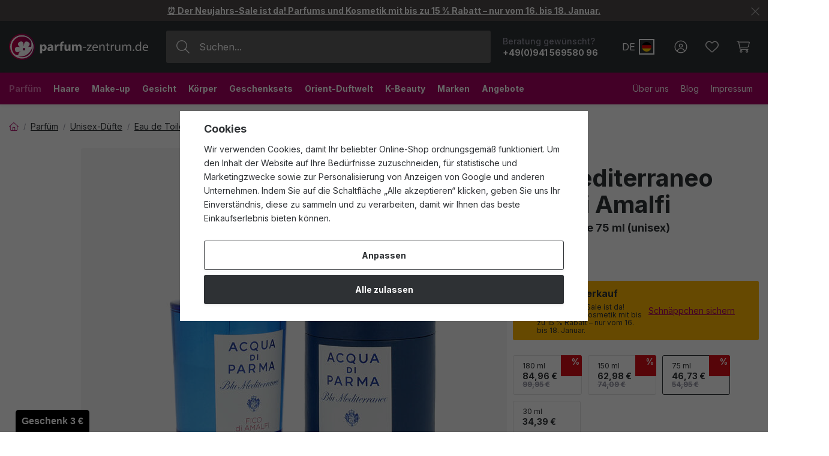

--- FILE ---
content_type: text/html; charset=UTF-8
request_url: https://www.parfum-zentrum.de/acqua-di-parma-blu-mediterraneo-fico-di-amalfi-eau-de-toilette-75-ml-unisex_z625832/
body_size: 44530
content:
<!DOCTYPE html>


                     
    
         
            
   

    
        
                                   
        
        

                                                

   
   
   
    
    
    


<html class="no-js lang-de" lang="de">
<head>
   <meta charset="utf-8">
   
      <meta name="author" content="Parfum-zentrum.de">
   

   <meta name="web_author" content="wpj.cz">

   
      <meta name="description" content="Acqua di Parma Blu Mediterraneo - Fico di Amalfi ist ein blumig-fruchtiger Unisex-Duft, der 2006 eingeführt wurde. Dieser Duft entführt den Träger an die">
   

         <meta name="viewport" content="width=device-width, initial-scale=1">
   
   <meta property="og:title" content="Acqua Di Parma Blu Mediterraneo Fico di Amalfi Eau De Toilette 75 ml (unisex) - Parfum-Zentrum.de - Internet-Parfümerie mit exklusiven Düften und Luxuskosmetik zu tollen Preisen.">
      
         <meta property="og:image" content="/data/tmp/108/1/346151_108.jpg?1755088305_1">
   
   <meta property="og:url" content="https://www.parfum-zentrum.de/acqua-di-parma-blu-mediterraneo-fico-di-amalfi-eau-de-toilette-75-ml-unisex_z625832/">
   <meta property="og:type" content="website">

   
   

   
      <title>Acqua Di Parma Blu Mediterraneo Fico di Amalfi Eau De Toilette 75 ml (unisex) - Parfum-Zentrum.de - Internet-Parfümerie mit exklusiven Düften und Luxuskosmetik zu tollen Preisen.</title>
   

   
      
   <link rel="preconnect" href="https://fonts.googleapis.com">
   <link rel="preconnect" href="https://fonts.gstatic.com" crossorigin>
   <link href="https://fonts.googleapis.com/css2?family=Inter:wght@400;500;700&display=swap" rel="stylesheet">


      
         <link rel="stylesheet" href="/web/build/app.223ffde6.css">
         
         
               
   <link rel="stylesheet" href="/web/build/product.8f0b136b.css">

   

   
         <link rel="canonical" href="https://www.parfum-zentrum.de/acqua-di-parma-blu-mediterraneo-fico-di-amalfi-eau-de-toilette-75-ml-unisex_z625832/">
   

   
               <meta name="robots" content="index, follow">
         

   
         

   
   <link rel="shortcut icon" href="/templates/images/favicon.ico">
   
   
   <link rel="shortcut icon" href="https://www.parfum-zentrum.de/templates/images/favicon.ico">
   <link rel="apple-touch-icon" sizes="144x144" href="https://www.parfum-zentrum.de/templates/images/share/apple-touch-icon.png">
   <link rel="icon" type="image/png" sizes="32x32" href="https://www.parfum-zentrum.de/templates/images/share/favicon-32x32.png">
   <link rel="icon" type="image/png" sizes="16x16" href="https://www.parfum-zentrum.de/templates/images/share/favicon-16x16.png">
   <link rel="manifest" href="/templates/images/share/site.webmanifest" crossorigin="use-credentials">
   <meta name="msapplication-TileColor" content="#da532c">
   <meta name="theme-color" content="#ffffff">

   <link rel="search" href="/suchen/" type="text/html">

   <script src="/common/static/js/sentry-6.16.1.min.js"></script>

<script>
   Sentry.init({
      dsn: 'https://bdac53e35b1b4424b35eb8b76bcc2b1a@sentry.wpj.cz/9',
      allowUrls: [
         /www\.parfum-zentrum\.de\//
      ],
      denyUrls: [
         // Facebook flakiness
         /graph\.facebook\.com/i,
         // Facebook blocked
         /connect\.facebook\.net\/en_US\/all\.js/i,
         // Chrome extensions
         /extensions\//i,
         /^chrome:\/\//i,
         /kupshop\.local/i
      ],
      beforeSend(event) {
         if (!/FBA[NV]|PhantomJS|SznProhlizec/.test(window.navigator.userAgent)) {
            return event;
         }
      },
      ignoreErrors: [
         // facebook / ga + disabled cookies
         'fbq is not defined',
         'Can\'t find variable: fbq',
         '_gat is not defined',
         'AW is not defined',
         'Can\'t find variable: AW',
         'url.searchParams.get', // gtm koza
         // localstorage not working in incoginto mode in iOS
         'The quota has been exceeded',
         'QuotaExceededError',
         'Undefined variable: localStorage',
         'localStorage is null',
         'The operation is insecure',
         "Failed to read the 'localStorage'",
         "gtm_",
         "Can't find variable: glami",
      ]
   });

   Sentry.setTag("web", "prod_parfum_zentrum_db");
   Sentry.setTag("wbpck", 1);
   Sentry.setTag("adm", 0);
   Sentry.setTag("tpl", "x");
   Sentry.setTag("sentry_v", "6.16.1");
</script>

   <script>
   window.wpj = window.wpj || {};
   wpj.onReady = wpj.onReady || [];
   wpj.jsShop = wpj.jsShop || {events:[]};

   window.dataLayer = window.dataLayer || [];
   function gtag() {
      window.dataLayer.push(arguments);
   }
   window.wpj.cookie_bar_send = true;

   wpj.getCookie = (sKey) => decodeURIComponent(
      document.cookie.replace(
         new RegExp(
            '(?:(?:^|.*;)\\s*' +
            encodeURIComponent(sKey).replace(/[\-\.\+\*]/g, '\\$&') +
            '\\s*\\=\\s*([^;]*).*$)|^.*$'
         ),
         '$1'
      )
   ) || null;

      var consents = wpj.getCookie('cookie-bar')?.split(',');

   if (!(consents instanceof Array)){
      consents = [];
   }

   consents_fields = {
      ad_storage: consents.includes('ad_storage') ? 'granted' : 'denied',
      ad_user_data: consents.includes('ad_storage') ? 'granted' : 'denied',
      ad_personalization: consents.includes('ad_storage') ? 'granted' : 'denied',
      personalization_storage: consents.includes('personalization_and_functionality_storage') ? 'granted' : 'denied',
      functionality_storage: 'granted',
      analytics_storage: consents.includes('analytics_storage') ? 'granted' : 'denied',
   };
   gtag('consent', 'default', consents_fields);

   gtag("set", "ads_data_redaction", true);

   dataLayer.push({
      'event': 'defaultConsent',
      'consents' : consents_fields,
      'version': 'v2'
   });
   </script>

<script>
   wpj.data = wpj.data || { };

      wpj.data.instagram = true;
   
   

   

   
</script>


   

         <meta name="google-site-verification" content="-tD1N1tIJXoumjuZ5zhv_-GH4gxO42D1ubd0Yqkx-oo">
   
   
         <meta name="p:domain_verify" content="7b5c02f4cf9590ac3c5af2c58e3d65d2"/>
   
   
          

      

   

<script>page_data = {"page":{"language":"de","title":"Acqua Di Parma Blu Mediterraneo Fico di Amalfi Eau De Toilette 75 ml (unisex) - Parfum-Zentrum.de - Internet-Parf\u00fcmerie mit exklusiven D\u00fcften und Luxuskosmetik zu tollen Preisen.","path":"\/acqua-di-parma-blu-mediterraneo-fico-di-amalfi-eau-de-toilette-75-ml-unisex_z625832\/","currency":"EUR","currencyRate":1,"breadCrumbs":[{"id":"","name":"Home"},{"id":319,"name":"Parf\u00fcm"},{"id":323,"name":"Unisex-D\u00fcfte"},{"id":397,"name":"Eau de Toilette (EDT)"},{"id":"","name":"Acqua Di Parma Blu Mediterraneo Fico di Amalfi Eau De Toilette 75 ml (unisex)"}],"environment":"live","type":"product"},"resetRefferer":false,"event":"pageView","products":[{"id":625832,"idProduct":625832,"EAN":8028713570056,"code":70312,"productCode":70312,"hasVariations":false,"variationsIds":[],"idVariation":null,"variationCode":null,"variationName":null,"soldOut":null,"idAll":[],"categoryMain":[{"id":319,"name":"Parf\u00fcm"},{"id":323,"name":"Unisex-D\u00fcfte"},{"id":397,"name":"Unisex Eau de Toilette (EDT)"}],"categoryCurrent":[{"id":319,"name":"Parf\u00fcm"},{"id":323,"name":"Unisex-D\u00fcfte"},{"id":397,"name":"Eau de Toilette (EDT)"},{"id":"","name":"Acqua Di Parma Blu Mediterraneo Fico di Amalfi Eau De Toilette 75 ml (unisex)"}],"producer":"Acqua Di Parma","campaigns":[],"name":"Acqua Di Parma Blu Mediterraneo Fico di Amalfi Eau De Toilette 75 ml (unisex)","vat":19,"price":46.73,"priceWithVat":46.73,"priceWithoutVat":39.27,"priceVat":7.46,"priceWithoutDiscount":54.98,"discount":15,"hasDiscount":true,"availability":"Versandfertig","url":"https:\/\/www.parfum-zentrum.de\/acqua-di-parma-blu-mediterraneo-fico-di-amalfi-eau-de-toilette-75-ml-unisex_z625832\/","imageUrl":"https:\/\/www.parfum-zentrum.de\/data\/tmp\/0\/1\/346151_0.de.jpg?1755088305_1","position":1}],"once":false,"version":"v2"};page_data['page']['layout'] = window.innerWidth  > 991 ? 'web' : window.innerWidth > 543 ? 'tablet' : 'mobil';if (typeof userData === 'undefined') {var userData = wpj.getCookie('jsShopGtmUser');var userDataParsed = null;if(userData) {userDataParsed = JSON.parse(userData);wpj.onReady.push(function () {wpj.storage.cookies.removeItem('jsShopGtmUser');});} else {userData = localStorage.getItem('js-shop-gtm-user');if(userData) {userDataParsed = JSON.parse(userData).data;}}}if (userDataParsed) {page_data.user = userDataParsed;}dataLayer.push(page_data);</script><script src="/common/static/wpj/wpj.gtm.js?v2"></script><script>var urlParams = new URLSearchParams(window.location.search);var hash = location.href.split("#")[1] || urlParams.get('id_variation') || "";gtm_getDetailImpressions(hash, 'detailImpressions');</script><script>
              wpj.onReady.push(function () {
                 [ 'logout', 'registration', 'login', 'newsletter_subscribe'].forEach(function (type) {
                    let cookieValue = wpj.storage.cookies.getItem('gtm_'+type);

                    if (cookieValue === null) {
                       return;
                    }
                    wpj.storage.cookies.removeItem('gtm_'+type);

                    cookieValue = JSON.parse(cookieValue);

                    let valueData;
                    if (type === 'newsletter_subscribe') {
                       valueData = { ...cookieValue };
                       type = 'newsletterSubscribe';
                    } else if (cookieValue instanceof Array) {
                       valueData = { data: cookieValue };
                    } else {
                       valueData = { value: cookieValue };
                    }
                     window.dataLayer.push({
                        event: 'success' +  gtm_ucfirst(type),
                           ...valueData
                     });
                 });
              });
              function gtm_ucfirst(str) {
                   if (!str || typeof str !== 'string') return str;
                   return str.charAt(0).toUpperCase() + str.slice(1);
               }
           </script>      <!-- Google Tag Manager -->
   <script data-cookieconsent="ignore">(function(w,d,s,l,i) {w[l] = w[l] || [];w[l].push({'gtm.start': new Date().getTime(), event: 'gtm.js'});
         var f = d.getElementsByTagName(s)[0],j=d.createElement(s),dl=l != 'dataLayer' ? '&l=' + l : '';
         j.async = true;j.src='//www.googletagmanager.com/gtm.js?id=' + i + dl;f.parentNode.insertBefore(j, f);
      })(window, document, 'script', 'dataLayer', 'GTM-WGXD9VFZ');</script>
   <!-- End Google Tag Manager -->
</head>
<body >



<!-- Google Tag Manager -->
   <noscript>
       <iframe src="//www.googletagmanager.com/ns.html?id=GTM-WGXD9VFZ" height="0" width="0" style="display:none;visibility:hidden"></iframe>
   </noscript>
<!-- End Google Tag Manager -->


    
        
                <div class="alert alert-info alert-dismissible text-center infopanel "
        data-infopanel="15"
        data-version="1" data-nosnippet>
               <div class="mobile-hidden"><p><a href="https://www.parfum-zentrum.de/angebote/"><strong>⏰ Der Neujahrs-Sale ist da! Parfums und Kosmetik mit bis zu 15 % Rabatt – nur vom 16. bis 18. Januar.</strong></a></p></div>
         <div class="desktop-hidden"><p><a href="http://www.parfum-zentrum.de/angebote/"><strong>⏰ Der Neujahrs-Sale ist da! Parfums und Kosmetik mit bis zu 15 % Rabatt – nur vom 16. bis 18. Januar.</strong></a></p></div>
                     <button type="button" class="close" data-infopanel-close="15" aria-label="Schließen">
            <span class="fc lightbox_close"></span>
         </button>
         </div>
   <script>
      var $localInfoPanelsData = {};
      var $infoPanel = null;

      if (window.localStorage.getItem('info_panels')) {
         $localInfoPanelsData = JSON.parse(window.localStorage.getItem('info_panels'));
         $infoPanel = $localInfoPanelsData['info-panel-15'];
      }

      if ($infoPanel && $infoPanel['version'] >= "1") {
         var $infoElements = document.querySelectorAll('[data-infopanel="15"]');
         $infoElements.forEach(element => {
            element.remove();
         });
      }
   </script>

<header class="header ">
   <div class="header-inner">
      <div class="container display-flex">
          <div class="header-burger header-icon">
             <button type="button" onclick="window.wpj.mobilemenu.open()">
                <span class="fc icons_burger"></span>
             </button>
          </div>

         <a href="/" title="Parfum-Zentrum.de - Internet-Parfümerie mit exklusiven Düften und Luxuskosmetik zu tollen Preisen." class="logo">
             
         <img src="/templates/images/logo.svg" alt="Parfum-Zentrum.de - Internet-Parfümerie mit exklusiven Düften und Luxuskosmetik zu tollen Preisen." width="232" height="44" class="img-responsive">
   
         </a>

          <div class="header-search-inline" data-search-form>
   <form method="get" action="/suchen/">
      <input type="text" name="search" value="" maxlength="100" class="form-control autocomplete-control"
             placeholder="Suchen..." autocomplete="off" data-search-input data-search-input-resp>
      <button name="submit" type="submit" value="Suche"
              class="btn btn-search fc icons_search"></button>
      <button name="button" type="button" class="btn btn-reset" data-search-clear>
         <i class="fc icons_close-bold"></i>
      </button>
   </form>
</div>

<script id="productSearch" type="text/x-dot-template">
      <div class="container autocomplete-inner">
      
      {{? it.items.Produkty || it.items.Kategorie || it.items.Vyrobci || it.items.Clanky || it.items.Stranky }}

      <div class="autocomplete-wrapper">
         {{? it.items.Kategorie }}
         <div class="autocomplete-categories">
            
            <p class="title-default">Kategorien</p>
            
            <ul>
               {{~it.items.Kategorie.items :item :index}}
               <li data-autocomplete-item="section">
                  <a href="/presmerovat/?type=category&id={{=item.id}}">{{=item.label}}</a>
               </li>
               {{~}}
            </ul>
         </div>
         {{?}}

         {{? it.items.Vyrobci }}
         <div class="autocomplete-categories">
            <p class="title-default">Marken</p>
            <ul>
               {{~it.items.Vyrobci.items :item :index}}
               <li data-autocomplete-item="section">
                  <a href="/presmerovat/?type=producer&id={{=item.id}}">{{=item.label}}</a>
               </li>
               {{~}}
            </ul>
         </div>
         {{?}}

         {{? it.items.Produkty }}
         <div class="autocomplete-products">
            
            <p class="title-default">Produkte</p>
            
            <ul>
               {{~it.items.Produkty.items :item :index}}
               {{? index < 4 }}
               <li class="autocomplete-product-item" data-autocomplete-item="product">
                  <a href="/presmerovat/?type=product&id={{=item.id}}">
                     <div class="img">
                        {{? item.image }}
                        <img src="{{=item.image}}" alt="{{=item.label}}" class="img-fluid">
                        {{??}}
                        <img src="/common/static/images/no-img.png" alt="{{=item.label}}" class="img-fluid">
                        {{?}}
                     </div>
                     <div class="content">
                        <div class="title-wrapper">
                           <strong>{{=item.producer.name}}</strong>
                           <span class="title">{{=item.label}}</span>
                           <small>{{=item.annotation}}</small>
                        </div>
                     </div>

                     
                     
                        <div class="price-wrapper">
                            
                               {{? item.discount }}
                               <span class="flag flag-discount">-{{=Math.round(item.discount)}} %</span>
                               {{?}}
                            
                          <div class="price">
                              
                                 {{? item.discount }}
                                 <span class="price-common">{{=item.priceOriginal}}</span>
                                 {{?}}
                                 {{? item.price }}
                                 <strong>{{=item.price}}</strong>
                                 {{?}}
                              
                          </div>
                        </div>
                     
                     
                  </a>
               </li>
               {{?}}
               {{~}}
            </ul>
         </div>
         {{?}}

         
         <div class="ac-showall d-showall" data-autocomplete-item="show-all">
            <a href="" class="btn btn-secondary btn-block">Alle Ergebnisse anzeigen</a>
         </div>
         
      </div>

      <div class="autocomplete-side">
         {{? it.items.Clanky }}
         <div class="autocomplete-articles">
            <p class="title-default">Parfum-Zentrum Blog</p>
            <ul>
               {{~it.items.Clanky.items :item :index}}
               {{? index < 2 }}
               <li data-autocomplete-item="section">
                  <a href="/presmerovat/?type=article&id={{=item.id}}">
                     {{? item.photo }}
                     <img src="{{=item.photo}}" alt="{{=item.label}}" width="600" height="240" class="img-fluid">
                     {{?}}
                     {{=item.label}}
                  </a>
               </li>
               {{?}}
               {{~}}
            </ul>
         </div>
         {{?}}
         {{? it.items.Stranky }}
         <div class="autocomplete-pages">
            <p class="title-default">Website</p>
            <ul>
               {{~it.items.Stranky.items :item :index}}
               <li data-autocomplete-item="section">
                  <a href="/presmerovat/?type=page&id={{=item.id}}">
                     {{=item.label}}
                  </a>
               </li>
               {{~}}
            </ul>
         </div>
         {{?}}
      </div>

      
                  <div class="ac-showall d-showall ac-showall-resp" data-autocomplete-item="show-all">
            <a href="" class="btn btn-secondary btn-block">Alle Ergebnisse anzeigen</a>
         </div>
       
      {{??}}
      <div class="autocomplete-noresult">
         <p>
            
            Kein Ergebnis
            
         </p>
      </div>
      {{?}}
      
   </div>
</script>


<script>
   
   wpj.onReady.push(function () {
      $('[data-search-input]').productSearch();
   });
   
</script>

                       <div class="header-contact">
                <p>
                    Beratung gewünscht?
                   <strong><a href="tel:+49(0)94156958096">+49(0)941 569580 96</a></strong>
                </p>
             </div>
          
         
    
       <a href="" data-focus-opener="country-switcher" rel="nofollow" class="header-country-switcher">
      <span class="country-id">DE</span>
      <span class="country-flag" style="background-image: url('/common/static/images/flags/de.svg')"></span>
   </a>
    <div class="focus country-switcher"  role="dialog" aria-modal="true" aria-labelledby="focus-title" tabindex="-1">
   <div class="focus-dialog">       <div class="focus-content">
         
            
            <div class="focus-header">
               <span class="title" id="focus-title">
   <h3>Wählen Sie das Lieferland aus</h3>
</span>

               <a href="#" class="focus-close" data-focus="close">
                  <span>Schließen</span> <span class="fc lightbox_close"></span>
               </a>
            </div>
            
            
                <div class="delivery-country">
   <label for="delivery-country" class="title-default">Wählen Sie Ihr Lieferland</label>
   <div class="delivery-country-select">
      
            <span class="country-flag" style="background-image: url('/common/static/images/flags/de.svg')"></span>
      <select class="form-control" name="delivery-country" id="delivery-country-app">
                                                   <option value="BE"
                    >Belgien</option>
                     <option value="BG"
                    >Bulgarien</option>
                     <option value="DK"
                    >Dänemark</option>
                     <option value="DE"
                    selected>Deutschland</option>
                     <option value="EE"
                    >Estland</option>
                     <option value="FI"
                    >Finnland</option>
                     <option value="FR"
                    >Frankreich</option>
                     <option value="GR"
                    >Griechenland</option>
                     <option value="IE"
                    >Irland</option>
                     <option value="IT"
                    >Italien</option>
                     <option value="HR"
                    >Kroatien</option>
                     <option value="LV"
                    >Lettland</option>
                     <option value="LT"
                    >Litauen</option>
                     <option value="LU"
                    >Luxemburg</option>
                     <option value="MC"
                    >Monaco</option>
                     <option value="NL"
                    >Niederlande</option>
                     <option value="AT"
                    >Österreich</option>
                     <option value="PL"
                    >Polen</option>
                     <option value="PT"
                    >Portugal</option>
                     <option value="RO"
                    >Rumänien</option>
                     <option value="SE"
                    >Schweden</option>
                     <option value="SK"
                    >Slowakei</option>
                     <option value="SI"
                    >Slowenien</option>
                     <option value="ES"
                    >Spanien</option>
                     <option value="CZ"
                    >Tschechien</option>
                     <option value="HU"
                    >Ungarn</option>
               </select>
   </div>
</div>
    
         
      </div>
   </div>
</div>


         <div class="header-icons">
             <div class="header-search header-icon">
                <a href="/suchen/" data-toggle="search">
                   <span class="fc icons_search"></span>
                </a>
             </div>

            <div class="header-login header-icon" id="js-shop-user">
               <a href="/anmeldung/" class="cart-signin">
                  <span class="fc icons_user"></span>
               </a>
            </div>

            
               <div class="header-favorites header-icon" id="js-shop-favorites-info">
                  <a href="/lieblingsprodukte/" class="cart-signin">
                     <span class="fc icons_heart"></span>
                  </a>
               </div>
            

            
               <div class="header-cart header-icon" id="js-shop-cart-info">
   <a href="/warenkorb/" class='empty'>
      <span class='fc icons_cart'></span>
      <span class='price'></span>
   </a>
</div>

<div id="js-shop-cart">
</div>
            

         </div>
      </div>
   </div>

   <div class="header-sections-outer ">
      <div class="container">
         <div class="header-sections">
              <ul class="level-0" data-sections="header"><li class="nav-item has-submenu" data-navitem="319"><a href="/parfums/" class="nav-link">Parfüm</a><div class="submenu with-product"><div class="container"><div class="submenu-inner"><div class="submenu-campaigns"><div class="w-text"><p><strong>Top-Aktuell</strong></p><ul><li><a href="/parfum-und-kosmetikneuheiten/"><strong>Neuigkeiten</strong></a></li><li><a href="/duftfamilien/"><strong>Stammbäume der Düfte</strong></a></li><li><a href="/parfums/"><strong>Top-Seller</strong></a></li><li><a href="/geschenkideen/"><strong>Geschenkideen</strong></a></li><li><a href="/geschenksets/"><strong>Geschenksets</strong></a><br>&nbsp;</li><li><a href="/gutscheine/"><strong>Geschenk-Gutscheine</strong></a></li></ul></div></div><div class="submenu-sections"><div class="submenu-section-item"><p class="title-default"><a href="/damendufte/">Damendüfte</a></p><ul><li><a href="/damen-parfum-extrakte/">Parfum (P)</a></li><li><a href="/damen-eau-de-parfum/">Eau de Parfum (EDP)</a></li><li><a href="/damen-eau-de-toilette/">Eau de Toilette (EDT)</a></li><li><a href="/damen-eau-de-cologne/">Eau de Cologne (EDC)</a></li><li><a href="/geschenksets-fur-damen-dufte/">Geschenksets für Damen</a></li></ul></div><div class="submenu-section-item"><p class="title-default"><a href="/herrendufte/">Herrendüfte</a></p><ul><li><a href="/herren-parfum-extrakte/">Parfum (P)</a></li><li><a href="/herren-eau-de-parfum/">Eau de Parfum (EDP)</a></li><li><a href="/herren-eau-de-toilette/">Eau de Toilette (EDT)</a></li><li><a href="/herren-eau-de-cologne/">Eau de Cologne (EDC)</a></li><li><a href="/geschenksets-fur-herren-dufte/">Geschenksets für Herren</a></li></ul></div><div class="submenu-section-item"><p class="title-default"><a href="/unisex-dufte/">Unisex-Düfte</a></p><ul><li><a href="/unisex-parfum-extrakte/">Parfum (P)</a></li><li><a href="/unisex-eau-de-parfum/">Eau de Parfum (EDP)</a></li><li><a href="/unisex-eau-de-toilette/">Eau de Toilette (EDT)</a></li><li><a href="/unisex-eau-de-cologne/">Eau de Cologne (EDC)</a></li><li><a href="/unisex-geschenksets-dufte/">Unisex-Geschenksets</a></li></ul></div><div class="submenu-section-item"><p class="title-default"><a href="/nischendufte/">Nischendüfte</a></p><ul><li><a href="/nische-parfum-extrakte/">Parfum (P)</a></li><li><a href="/nische-eau-de-parfum/">Eau de Parfum (EDP)</a></li><li><a href="/nische-eau-de-toilette/">Eau de Toilette (EDT)</a></li><li><a href="/nische-eau-de-cologne/">Eau de Cologne (EDC)</a></li><li><a href="/nische-geschenksets-dufte/">Geschenksets</a></li></ul></div><div class="submenu-section-item"><p class="title-default"><a href="/parfum-kosmetik/">Parfümierte Kosmetik</a></p><ul><li><a href="/kosmetik-dusche-und-bad/">Dusche und Bad</a></li><li><a href="/parfumierte-kosmetika-deodorants/">Deodorants</a></li><li><a href="/parfumierte-pflege/">Parfümierte Pflege</a></li><li><a href="/parfumierte-kosmetik-aftershaves/">Aftershaves</a></li></ul></div><div class="submenu-section-item"><p class="title-default"><a href="/kinderdufte/">Kinderdüfte</a></p></div><div class="submenu-section-item"><p class="title-default"><a href="/haarparfum/">Haarparfüm</a></p></div><div class="submenu-section-item"><p class="title-default"><a href="/raumdufte/">Raumdüfte</a></p><ul><li><a href="/parfumierte-kerzen/">Parfümierte Kerzen</a></li><li><a href="/diffusoren-und-raucherstabchen/">Diffusoren und Räucherstäbchen</a></li></ul></div><div class="submenu-section-item"><p class="title-default"><a href="/parfum-accessoires/">Parfüm-Accessoires</a></p><ul><li><a href="/parfum_k319/parfum-accessoires_k329/autodufte_k411/">Autodüfte</a></li></ul></div><div class="submenu-section-item"><p class="title-default"><a href="/gutscheine/">Gutscheine</a></p></div><div class="submenu-section-item"><p class="title-default"><a href="/verborgene-schatze/">Verborgene Schätze</a></p></div></div><div class="submenu-product"><div class="c"><div class="catalog-outer"><div class="catalog"><a href="/creed-aventus-eau-de-parfum-100-ml-man_z721433/" class="product-link" data-tracking-click='{"event":"productClick","click":{"products":[{"id":721433,"idProduct":721433,"EAN":3508441001114,"code":96475,"productCode":96475,"hasVariations":false,"variationsIds":[],"idVariation":null,"variationCode":null,"variationName":null,"soldOut":null,"idAll":[],"categoryMain":[{"id":322,"name":"Herrend\u00fcfte"},{"id":390,"name":"Herren Eau de Parfum (EDP)"}],"categoryCurrent":[{"id":319,"name":"Parf\u00fcm"},{"id":320,"name":"Damend\u00fcfte"},{"id":385,"name":"Eau de Toilette (EDT)"},{"id":"","name":"Dior Poison Eau De Toilette 100 ml (woman)"}],"producer":"Creed","campaigns":[],"name":"Creed Aventus Eau De Parfum 100 ml (man)","vat":19,"price":255,"priceWithVat":255,"priceWithoutVat":214.29,"priceVat":40.71,"priceWithoutDiscount":255,"discount":0,"hasDiscount":false,"availability":"Versandfertig","url":"https:\/\/www.parfum-zentrum.de\/creed-aventus-eau-de-parfum-100-ml-man_z721433\/","imageUrl":"https:\/\/www.parfum-zentrum.de\/data\/tmp\/0\/3\/386773_0.de.jpg?1755114504_1","position":0}],"listName":"detail :","listId":null},"once":false,"version":"v2"}'><div class="img"><img src="/data/tmp/2/3/386773_2.de.jpg?1755114504_1" width="250" height="250" class="img-responsive" alt="Creed Aventus Eau De Parfum 100 ml (man)" loading="lazy"><div class="catalog-flags flags"><span class="flag flag-free-delivery">Kostenloser Versand</span></div></div><div class="catalog-content"><p class="producer">Creed</p><h3 class="heading-reset title"> Aventus Eau De Parfum 100 ml (man)</h3><p class="perex">Eau De Parfum</p><p class="price"><strong> 255,00 € </strong><span class="unit-price">inkl. MwSt. | zzgl. Versandkosten,<br> Grundpreis / 2 550,00 €/l</span></p><div class="availability"><p><i class="fc icons_check-circle"></i>Versandbereit</p></div></div></a><div class="catalog-btn"><form action="/warenkorb/" method="get" data-buy-form><input type="hidden" name="act" value="add"><input type="hidden" name="redir" value="1"><input type="hidden" name="IDproduct" value="721433"><div class="submit-block"><input type="hidden" name="No" value="1"><button type="submit" class="btn btn-insert" data-submit-btn data-tracking-clickAddToCart='{"add":{"products":[{"id":721433,"idProduct":721433,"EAN":3508441001114,"code":96475,"productCode":96475,"hasVariations":false,"variationsIds":[],"idVariation":null,"variationCode":null,"variationName":null,"soldOut":null,"idAll":[],"categoryMain":[{"id":322,"name":"Herrend\u00fcfte"},{"id":390,"name":"Herren Eau de Parfum (EDP)"}],"categoryCurrent":[{"id":319,"name":"Parf\u00fcm"},{"id":320,"name":"Damend\u00fcfte"},{"id":385,"name":"Eau de Toilette (EDT)"},{"id":"","name":"Dior Poison Eau De Toilette 100 ml (woman)"}],"producer":"Creed","campaigns":[],"name":"Creed Aventus Eau De Parfum 100 ml (man)","vat":19,"price":255,"priceWithVat":255,"priceWithoutVat":214.29,"priceVat":40.71,"priceWithoutDiscount":255,"discount":0,"hasDiscount":false,"availability":"Versandfertig","url":"https:\/\/www.parfum-zentrum.de\/creed-aventus-eau-de-parfum-100-ml-man_z721433\/","imageUrl":"https:\/\/www.parfum-zentrum.de\/data\/tmp\/0\/3\/386773_0.de.jpg?1755114504_1","position":1,"quantity":1}],"listName":"detail :","listId":null},"event":"addToCart","_clear":true,"once":false,"version":"v2"}'> In den Warenkorb </button></div></form></div></div></div></div></div></div><div class="submenu-producers"><strong>Beliebte Marken</strong><div class="producers-wrapper"><div class="producers"><div class="producer-item"><a href="/calvin-klein_v33/" title="Calvin Klein"><span>Calvin Klein</span></a></div><div class="producer-item"><a href="/hermes_v103/" title="Hermès"><span>Hermès</span></a></div><div class="producer-item"><a href="/mugler_v217/" title="Mugler"><span>Mugler</span></a></div><div class="producer-item"><a href="/dolce-gabbana_v73/" title="Dolce &amp; Gabbana"><span>Dolce &amp; Gabbana</span></a></div><div class="producer-item"><a href="/elizabeth-arden_v74/" title="Elizabeth Arden"><span>Elizabeth Arden</span></a></div><div class="producer-item"><a href="/guerlain_v102/" title="Guerlain"><span>Guerlain</span></a></div><div class="producer-item"><a href="/artdeco_v508/" title="Artdeco"><span>Artdeco</span></a></div><div class="producer-item"><a href="/tanorganic_v992/" title="TanOrganic"><span>TanOrganic</span></a></div></div></div><a href="/marke/" class="btn-link">Alle Marken</a></div></div></div></li><li class="nav-item has-submenu" data-navitem="321"><a href="/haare/" class="nav-link">Haare</a><div class="submenu with-product"><div class="container"><div class="submenu-inner"><div class="submenu-campaigns"><div class="w-text"><p><strong>Top-Aktuell</strong></p><ul><li><a href="/parfum-und-kosmetikneuheiten/"><strong>Neuigkeiten</strong></a></li><li><a href="/haare/?order=-5"><strong>Top-Seller</strong></a></li><li><a data-type="internal" href="/geschenkideen/"><strong>Geschenkideen</strong></a></li><li><a href="/geschenksets/"><strong>Geschenksets</strong></a><br />  </li><li><a data-type="internal" href="/beitrag/12/hairpin-no-1-fiona-franchimon/"><strong>Einzigartige Haarpin</strong></a><br />  </li><li><strong><a href="/gutscheine/">Geschenk-Gutscheine</a></strong></li></ul></div></div><div class="submenu-sections"><div class="submenu-section-item"><p class="title-default"><a href="/haarpflege/">Haarpflege</a></p><ul><li><a href="/shampoos/">Shampoos</a></li><li><a href="/conditioner/">Conditioner</a></li><li><a href="/masken-und-balsame/">Masken und Balsame</a></li><li><a href="/haarole/">Haaröle</a></li><li><a href="/hitzeschutz/">Hitzeschutz</a></li><li><a href="/leave-in-pflege/">Leave-in Pflege</a></li><li><a href="/haare-sonnenschutz/">Sonnenschutz</a></li></ul></div><div class="submenu-section-item"><p class="title-default"><a href="/haarstyling/">Haarstyling</a></p><ul><li><a href="/haarspray-und-lack/">Haarspray &amp; -lack</a></li><li><a href="/haargel/">Haargel</a></li><li><a href="/haarcreme/">Haarcreme</a></li><li><a href="/haarpuder/">Haarpuder</a></li><li><a href="/haarwachs/">Haarwachs</a></li><li><a href="/schaume-und-harter/">Schäume und Härter</a></li><li><a href="/styling-haar-tonika/">Styling-Haar-Tonika</a></li></ul></div><div class="submenu-section-item"><p class="title-default"><a href="/haarfarbe/">Haarfarbe</a></p><ul><li><a href="/haarfarbe-und-tonung/">Haarfarbe &amp; Tönung</a></li><li><a href="/entwickler/">Entwickler</a></li></ul></div><div class="submenu-section-item"><p class="title-default"><a href="/kamme-bund-bursten/">Kämme und Bürsten</a></p><ul><li><a href="/kamme/">Kämme</a></li><li><a href="/flachbursten/">Flachbürsten</a></li><li><a href="/rundbursten/">Rundbürsten</a></li><li><a href="/detangler/">Detangler</a></li></ul></div><div class="submenu-section-item"><p class="title-default"><a href="/styling-tools/">Styling-Tools</a></p><ul><li><a href="/haarglatter/">Haarglätter</a></li><li><a href="/haartrockner/">Haartrockner</a></li></ul></div><div class="submenu-section-item"><p class="title-default"><a href="/haar-accessoires/">Haar-Accessoires</a></p><ul><li><a href="/haargummis/">Haargummis</a></li><li><a href="/haarbander/">Haarbänder</a></li><li><a href="/klammern-und-klemmen/">Klammern und Klemmen</a></li><li><a href="/nahrungserganzungsmittel/">Nahrungsergänzungsmittel</a></li></ul></div><div class="submenu-section-item"><p class="title-default"><a href="/haarkosmetik-sets/">Haarkosmetik-Sets</a></p></div><div class="submenu-section-item"><p class="title-default"><a href="/spezielle-haarpflege/">Spezielle Haarpflege</a></p><ul><li><a href="/naturliche-haarkosmetik/">Natürliche Haarkosmetik</a></li><li><a href="/vegane-haarkosmetik/">Vegane Haarkosmetik</a></li></ul></div></div><div class="submenu-product"><div class="c"><div class="catalog-outer"><div class="catalog"><a href="/wella-sp-luxe-oil-keratin-restore-mask-400-ml_z684049/" class="product-link" data-tracking-click='{"event":"productClick","click":{"products":[{"id":684049,"idProduct":684049,"EAN":4064666102610,"code":83560,"productCode":83560,"hasVariations":false,"variationsIds":[],"idVariation":null,"variationCode":null,"variationName":null,"soldOut":null,"idAll":[],"categoryMain":[{"id":321,"name":"Haare"},{"id":332,"name":"Haarpflege"},{"id":416,"name":"Masken und Balsame"}],"categoryCurrent":[{"id":319,"name":"Parf\u00fcm"},{"id":320,"name":"Damend\u00fcfte"},{"id":385,"name":"Eau de Toilette (EDT)"},{"id":"","name":"Dior Poison Eau De Toilette 100 ml (woman)"}],"producer":"Wella","campaigns":[],"name":"Wella SP Luxe Oil Keratin Restore Mask 400 ml","vat":19,"price":15.95,"priceWithVat":15.95,"priceWithoutVat":13.4,"priceVat":2.55,"priceWithoutDiscount":15.95,"discount":0,"hasDiscount":false,"availability":"Versandfertig","url":"https:\/\/www.parfum-zentrum.de\/wella-sp-luxe-oil-keratin-restore-mask-400-ml_z684049\/","imageUrl":"https:\/\/www.parfum-zentrum.de\/data\/tmp\/0\/9\/394639_0.de.jpg?1755120991_1","position":0}],"listName":"detail :","listId":null},"once":false,"version":"v2"}'><div class="img"><img src="/data/tmp/2/9/394639_2.de.jpg?1755120991_1" width="250" height="250" class="img-responsive" alt="Wella SP Luxe Oil Keratin Restore Mask 400 ml" loading="lazy"><div class="catalog-flags flags"></div></div><div class="catalog-content"><p class="producer">Wella</p><h3 class="heading-reset title"> SP Luxe Oil Keratin Restore Mask 400 ml</h3><p class="perex">Maske für geschädigtes Haar</p><p class="price"><strong> 15,95 € </strong><span class="unit-price">inkl. MwSt. | zzgl. Versandkosten,<br> Grundpreis / 39,88 €/l</span></p><div class="availability"><p><i class="fc icons_check-circle"></i>Versandbereit</p></div></div></a><div class="catalog-btn"><form action="/warenkorb/" method="get" data-buy-form><input type="hidden" name="act" value="add"><input type="hidden" name="redir" value="1"><input type="hidden" name="IDproduct" value="684049"><div class="submit-block"><input type="hidden" name="No" value="1"><button type="submit" class="btn btn-insert" data-submit-btn data-tracking-clickAddToCart='{"add":{"products":[{"id":684049,"idProduct":684049,"EAN":4064666102610,"code":83560,"productCode":83560,"hasVariations":false,"variationsIds":[],"idVariation":null,"variationCode":null,"variationName":null,"soldOut":null,"idAll":[],"categoryMain":[{"id":321,"name":"Haare"},{"id":332,"name":"Haarpflege"},{"id":416,"name":"Masken und Balsame"}],"categoryCurrent":[{"id":319,"name":"Parf\u00fcm"},{"id":320,"name":"Damend\u00fcfte"},{"id":385,"name":"Eau de Toilette (EDT)"},{"id":"","name":"Dior Poison Eau De Toilette 100 ml (woman)"}],"producer":"Wella","campaigns":[],"name":"Wella SP Luxe Oil Keratin Restore Mask 400 ml","vat":19,"price":15.95,"priceWithVat":15.95,"priceWithoutVat":13.4,"priceVat":2.55,"priceWithoutDiscount":15.95,"discount":0,"hasDiscount":false,"availability":"Versandfertig","url":"https:\/\/www.parfum-zentrum.de\/wella-sp-luxe-oil-keratin-restore-mask-400-ml_z684049\/","imageUrl":"https:\/\/www.parfum-zentrum.de\/data\/tmp\/0\/9\/394639_0.de.jpg?1755120991_1","position":1,"quantity":1}],"listName":"detail :","listId":null},"event":"addToCart","_clear":true,"once":false,"version":"v2"}'> In den Warenkorb </button></div></form></div></div></div></div></div></div><div class="submenu-producers"><strong>Beliebte Marken</strong><div class="producers-wrapper"><div class="producers"><div class="producer-item"><a href="/k18_v948/" title="K18"><span>K18</span></a></div><div class="producer-item"><a href="/label-m_v532/" title="Label.m"><span>Label.m</span></a></div><div class="producer-item"><a href="/maria-nila_v551/" title="Maria Nila"><span>Maria Nila</span></a></div><div class="producer-item"><a href="/kerastase-paris_v490/" title="Kérastase Paris"><span>Kérastase Paris</span></a></div><div class="producer-item"><a href="/olaplex_v440/" title="Olaplex"><span>Olaplex</span></a></div><div class="producer-item"><a href="/alterna_v467/" title="Alterna"><span>Alterna</span></a></div><div class="producer-item"><a href="/mydentity_v937/" title="#mydentity"><span>#mydentity</span></a></div><div class="producer-item"><a href="/redken_v237/" title="Redken"><span>Redken</span></a></div></div></div><a href="/marke/" class="btn-link">Alle Marken</a></div></div></div></li><li class="nav-item has-submenu" data-navitem="340"><a href="/make-up-dekorative-kosmetik/" class="nav-link">Make-up</a><div class="submenu with-product"><div class="container"><div class="submenu-inner"><div class="submenu-campaigns"><div class="w-text"><p><strong>Top-Aktuell</strong></p><ul><li><a href="/parfum-und-kosmetikneuheiten/"><strong>Neuigkeiten</strong></a></li><li><a href="/make-up-dekorative-kosmetik/?order=-5"><strong>Top-Seller</strong></a></li><li><a data-type="internal" href="/geschenkideen/"><strong>Geschenkideen</strong></a></li><li><a href="/geschenksets/"><strong>Geschenksets</strong></a><br />  </li><li><strong><a href="/gutscheine/">Geschenk-Gutscheine</a></strong></li></ul></div></div><div class="submenu-sections"><div class="submenu-section-item"><p class="title-default"><a href="/gesicht/">Gesicht</a></p><ul><li><a href="/make-up_k340/gesicht_k341/make-ups_k462/">Make-ups</a></li><li><a href="/grundierungen/">Grundierungen</a></li><li><a href="/bb-cremes/">BB Cremes</a></li><li><a href="/cc-cremes/">CC Cremes</a></li><li><a href="/abdeckstifte/">Abdeckstifte</a></li><li><a href="/puder/">Puder</a></li><li><a href="/rouge/">Rouge</a></li><li><a href="/highlighter/">Highlighter</a></li></ul></div><div class="submenu-section-item"><p class="title-default"><a href="/make-up_k340/lippen_k342/">Lippen</a></p><ul><li><a href="/lippenstifte/">Lippenstifte</a></li><li><a href="/konturenstifte/">Konturenstifte</a></li><li><a href="/lipgloss/">Lipgloss</a></li><li><a href="/lippenbalsam/">Lippenbalsam</a></li></ul></div><div class="submenu-section-item"><p class="title-default"><a href="/augen/">Augen</a></p><ul><li><a href="/mascaras/">Mascaras</a></li><li><a href="/eyeliner/">Eyeliner</a></li><li><a href="/lidschatten/">Lidschatten</a></li><li><a href="/kajalstifte/">Kajalstifte</a></li><li><a href="/lidschattenbasis/">Lidschattenbasis</a></li><li><a href="/wimpernpflege/">Wimpernpflege</a></li><li><a href="/kunstliche-wimpern/">Künstliche Wimpern</a></li></ul></div><div class="submenu-section-item"><p class="title-default"><a href="/augenbrauen/">Augenbrauen</a></p><ul><li><a href="/augenbrauenstifte/">Augenbrauenstifte</a></li><li><a href="/augenbrauen-mascara/">Augenbrauen Mascara</a></li><li><a href="/augenbrauenpuder/">Augenbrauenpuder</a></li><li><a href="/farben-fur-wimpern-und-augenbrauen/">Farben für Wimpern und Augenbrauen</a></li><li><a href="/augenbrauenpflege-und-seren/">Augenbrauenpflege und Seren</a></li></ul></div><div class="submenu-section-item"><p class="title-default"><a href="/nagel/">Nägel</a></p><ul><li><a href="/nagellack/">Nagellack</a></li><li><a href="/nagellackentferner/">Nagellackentferner</a></li><li><a href="/umele-nehty/">Künstliche Nägel</a></li></ul></div><div class="submenu-section-item"><p class="title-default"><a href="/bilden-accessoires/">Accessoires</a></p><ul><li><a href="/accessoires-und-werkzeuge-make-up/">Accessoires und Werkzeuge</a></li></ul></div><div class="submenu-section-item"><p class="title-default"><a href="/spezielle-kosmetik/">Spezielle Kosmetik</a></p><ul><li><a href="/naturliches-make-up/">Natürliches Make-up</a></li><li><a href="/wasserfestes-make-up/">Wasserfestes Make-up</a></li></ul></div></div><div class="submenu-product"><div class="c"><div class="catalog-outer"><div class="catalog"><a href="/clinique-lash-power-mascara-long-wearing-formula-6-ml_z688547/" class="product-link" data-tracking-click='{"event":"productClick","click":{"products":[{"id":688547,"idProduct":688547,"EAN":"","code":87713,"productCode":87713,"hasVariations":true,"variationsIds":[904,905],"idVariation":null,"variationCode":null,"variationName":null,"soldOut":null,"idAll":["688547_904","688547_905"],"categoryMain":[{"id":340,"name":"Make-up"},{"id":343,"name":"Augen"},{"id":475,"name":"Mascaras"}],"categoryCurrent":[{"id":319,"name":"Parf\u00fcm"},{"id":320,"name":"Damend\u00fcfte"},{"id":385,"name":"Eau de Toilette (EDT)"},{"id":"","name":"Dior Poison Eau De Toilette 100 ml (woman)"}],"producer":"Clinique","campaigns":[],"name":"Clinique Lash Power Mascara Long-Wearing Formula 6 ml","vat":19,"price":14.58,"priceWithVat":14.58,"priceWithoutVat":12.25,"priceVat":2.33,"priceWithoutDiscount":14.58,"discount":0,"hasDiscount":false,"availability":"Versandfertig","url":"https:\/\/www.parfum-zentrum.de\/clinique-lash-power-mascara-long-wearing-formula-6-ml_z688547\/","imageUrl":"https:\/\/www.parfum-zentrum.de\/data\/tmp\/0\/2\/355762_0.de.jpg?1755095258_1","position":0}],"listName":"detail :","listId":null},"once":false,"version":"v2"}'><div class="img"><img src="/data/tmp/2/2/355762_2.de.jpg?1755095258_1" width="250" height="250" class="img-responsive" alt="Clinique Lash Power Mascara Long-Wearing Formula 6 ml" loading="lazy"><div class="catalog-flags flags"></div></div><div class="catalog-content"><p class="producer">Clinique</p><h3 class="heading-reset title"> Lash Power Mascara Long-Wearing Formula 6 ml</h3><p class="perex">Mascara</p><p class="price"><strong> 14,58 € </strong><span class="unit-price">inkl. MwSt. | zzgl. Versandkosten,<br> Grundpreis </span></p><div class="availability"><p><i class="fc icons_check-circle"></i>Versandbereit</p></div></div></a><div class="catalog-btn"><form action="/warenkorb/" method="get" data-buy-form><input type="hidden" name="act" value="add"><input type="hidden" name="redir" value="1"><input type="hidden" name="IDproduct" value="688547"><div class="submit-block"><input type="hidden" name="No" value="1"><button type="submit" class="btn btn-insert" data-submit-btn data-tracking-clickAddToCart='{"add":{"products":[{"id":688547,"idProduct":688547,"EAN":"","code":87713,"productCode":87713,"hasVariations":true,"variationsIds":[904,905],"idVariation":null,"variationCode":null,"variationName":null,"soldOut":null,"idAll":["688547_904","688547_905"],"categoryMain":[{"id":340,"name":"Make-up"},{"id":343,"name":"Augen"},{"id":475,"name":"Mascaras"}],"categoryCurrent":[{"id":319,"name":"Parf\u00fcm"},{"id":320,"name":"Damend\u00fcfte"},{"id":385,"name":"Eau de Toilette (EDT)"},{"id":"","name":"Dior Poison Eau De Toilette 100 ml (woman)"}],"producer":"Clinique","campaigns":[],"name":"Clinique Lash Power Mascara Long-Wearing Formula 6 ml","vat":19,"price":14.58,"priceWithVat":14.58,"priceWithoutVat":12.25,"priceVat":2.33,"priceWithoutDiscount":14.58,"discount":0,"hasDiscount":false,"availability":"Versandfertig","url":"https:\/\/www.parfum-zentrum.de\/clinique-lash-power-mascara-long-wearing-formula-6-ml_z688547\/","imageUrl":"https:\/\/www.parfum-zentrum.de\/data\/tmp\/0\/2\/355762_0.de.jpg?1755095258_1","position":1,"quantity":1}],"listName":"detail :","listId":null},"event":"addToCart","_clear":true,"once":false,"version":"v2"}'> In den Warenkorb </button></div></form></div></div></div></div></div></div><div class="submenu-producers"><strong>Beliebte Marken</strong><div class="producers-wrapper"><div class="producers"><div class="producer-item"><a href="/elizabeth-arden_v74/" title="Elizabeth Arden"><span>Elizabeth Arden</span></a></div><div class="producer-item"><a href="/guerlain_v102/" title="Guerlain"><span>Guerlain</span></a></div><div class="producer-item"><a href="/artdeco_v508/" title="Artdeco"><span>Artdeco</span></a></div><div class="producer-item"><a href="/tanorganic_v992/" title="TanOrganic"><span>TanOrganic</span></a></div><div class="producer-item"><a href="/omorovicza_v991/" title="Omorovicza"><span>Omorovicza</span></a></div><div class="producer-item"><a href="/olaplex_v440/" title="Olaplex"><span>Olaplex</span></a></div><div class="producer-item"><a href="/perricone-md_v1078/" title="Perricone MD"><span>Perricone MD</span></a></div></div></div><a href="/marke/" class="btn-link">Alle Marken</a></div></div></div></li><li class="nav-item has-submenu" data-navitem="349"><a href="/hautkosmetik/" class="nav-link">Gesicht</a><div class="submenu with-product"><div class="container"><div class="submenu-inner"><div class="submenu-campaigns"><div class="w-text"><p><strong>Top-Aktuell</strong></p><ul><li><a href="/parfum-und-kosmetikneuheiten/"><strong>Neuigkeiten</strong></a></li><li><a href="/hautkosmetik/?order=-5"><strong>Top-Seller</strong></a></li><li><a data-type="internal" href="/geschenkideen/"><strong>Geschenkideen</strong></a></li><li><a href="/geschenksets/"><strong>Geschenksets</strong></a><br />  </li><li><a data-type="internal" href="/beitrag/24/meine-hautpflege-routine/"><strong>Hautpflege-Routine</strong></a></li><li><a data-type="internal" href="/beitrag/23/hauttyp-ermitteln/"><strong>Hauttyp ermitteln</strong></a><br />  </li><li><strong><a href="/gutscheine/">Geschenk-Gutscheine</a></strong></li></ul></div></div><div class="submenu-sections"><div class="submenu-section-item"><p class="title-default"><a href="/hautpflege/">Hautpflege</a></p><ul><li><a href="/tagescremes/">Tagescremes</a></li><li><a href="/nachtcremes/">Nachtcremes</a></li><li><a href="/gesichtsgel/">Gesichtsgel</a></li><li><a href="/hautseren/">Hautseren</a></li><li><a href="/gesichtsmasken/">Gesichtsmasken</a></li><li><a href="/hautole/">Hautöle</a></li><li><a href="/lotions-und-cremes/">Lotions und Cremes</a></li></ul></div><div class="submenu-section-item"><p class="title-default"><a href="/augenpflege/">Augenpflege</a></p><ul><li><a href="/augencremes-und-augengele/">Augencremes und Augengele</a></li></ul></div><div class="submenu-section-item"><p class="title-default"><a href="/wimpern-und-augenbrauenserum/">Wimpern- und Augenbrauenserum</a></p></div><div class="submenu-section-item"><p class="title-default"><a href="/lippenpflege/">Lippenpflege</a></p></div><div class="submenu-section-item"><p class="title-default"><a href="/make-up-entferner-und-reinigung/">Make-up Entferner &amp; Reinigung</a></p><ul><li><a href="/reinigungsgel/">Reinigungsgel</a></li><li><a href="/mizellenwasser/">Mizellenwasser</a></li><li><a href="/reinigungsmilch/">Reinigungsmilch</a></li><li><a href="/reinigende-hautseifen/">Hautseifen</a></li><li><a href="/reinigungstucher/">Reinigungstücher</a></li><li><a href="/gesichtspeeling/">Gesichtspeeling</a></li></ul></div><div class="submenu-section-item"><p class="title-default"><a href="/haut-rasur/">Rasur</a></p><ul><li><a href="/rasierpraparate/">Rasierpräparate</a></li><li><a href="/rasur-aftershaves/">Aftershaves</a></li><li><a href="/rasur-accessoires/">Accessoires</a></li></ul></div><div class="submenu-section-item"><p class="title-default"><a href="/bartpflege/">Bartpflege</a></p><ul><li><a href="/bartbalsame/">Bartbalsame</a></li><li><a href="/bartole/">Bartöle</a></li><li><a href="/bartseife-und-shampoo/">Bartseife und -shampoo</a></li></ul></div><div class="submenu-section-item"><p class="title-default"><a href="/bb-und-cc-cremes/">BB und CC Cremes</a></p></div><div class="submenu-section-item"><p class="title-default"><a href="/tonisierend-und-beruhigend/">Tonisierend und beruhigend</a></p></div><div class="submenu-section-item"><p class="title-default"><a href="/sonnenpflege/">Sonnenpflege</a></p><ul><li><a href="/gesicht-sonnenschutz/">Sonnenschutz</a></li><li><a href="/haut-after-sun-pflege/">After-Sun-Pflege</a></li></ul></div><div class="submenu-section-item"><p class="title-default"><a href="/haut-selbstbrauner/">Selbstbräuner</a></p></div><div class="submenu-section-item"><p class="title-default"><a href="/spezielle-hautpflege/">Spezielle Hautpflege</a></p><ul><li><a href="/naturkosmetik/">Naturkosmetik</a></li><li><a href="/gesicht-dermokosmetika/">Dermokosmetika</a></li><li><a href="/luxus-kosmetik/">Luxus-Kosmetik</a></li></ul></div><div class="submenu-section-item"><p class="title-default"><a href="/bbglow-produkte/">BBglow</a></p></div></div><div class="submenu-product"><div class="c"><div class="catalog-outer"><div class="catalog"><a href="/cerruti-1881-pour-homme-after-shave-lotion-100-ml-man_z696306/" class="product-link" data-tracking-click='{"event":"productClick","click":{"products":[{"id":696306,"idProduct":696306,"EAN":5050456522798,"code":90512,"productCode":90512,"hasVariations":false,"variationsIds":[],"idVariation":null,"variationCode":null,"variationName":null,"soldOut":null,"idAll":[],"categoryMain":[{"id":319,"name":"Parf\u00fcm"},{"id":325,"name":"Parf\u00fcmierte Kosmetik"},{"id":409,"name":"Aftershaves"}],"categoryCurrent":[{"id":319,"name":"Parf\u00fcm"},{"id":320,"name":"Damend\u00fcfte"},{"id":385,"name":"Eau de Toilette (EDT)"},{"id":"","name":"Dior Poison Eau De Toilette 100 ml (woman)"}],"producer":"Cerruti","campaigns":[],"name":"Cerruti 1881 Pour Homme After Shave Lotion 100 ml (man)","vat":19,"price":20.22,"priceWithVat":20.22,"priceWithoutVat":16.99,"priceVat":3.23,"priceWithoutDiscount":20.22,"discount":0,"hasDiscount":false,"availability":"Versandfertig","url":"https:\/\/www.parfum-zentrum.de\/cerruti-1881-pour-homme-after-shave-lotion-100-ml-man_z696306\/","imageUrl":"https:\/\/www.parfum-zentrum.de\/data\/tmp\/0\/8\/340358_0.de.jpg?1755084182_1","position":0}],"listName":"detail :","listId":null},"once":false,"version":"v2"}'><div class="img"><img src="/data/tmp/2/8/340358_2.de.jpg?1755084182_1" width="250" height="250" class="img-responsive" alt="Cerruti 1881 Pour Homme After Shave Lotion 100 ml (man)" loading="lazy"><div class="catalog-flags flags"></div></div><div class="catalog-content"><p class="producer">Cerruti</p><h3 class="heading-reset title"> 1881 Pour Homme After Shave Lotion 100 ml (man)</h3><p class="perex">After Shave Lotion</p><p class="price"><strong> 20,22 € </strong><span class="unit-price">inkl. MwSt. | zzgl. Versandkosten,<br> Grundpreis / 202,20 €/l</span></p><div class="availability"><p><i class="fc icons_check-circle"></i>Versandbereit</p></div></div></a><div class="catalog-btn"><form action="/warenkorb/" method="get" data-buy-form><input type="hidden" name="act" value="add"><input type="hidden" name="redir" value="1"><input type="hidden" name="IDproduct" value="696306"><div class="submit-block"><input type="hidden" name="No" value="1"><button type="submit" class="btn btn-insert" data-submit-btn data-tracking-clickAddToCart='{"add":{"products":[{"id":696306,"idProduct":696306,"EAN":5050456522798,"code":90512,"productCode":90512,"hasVariations":false,"variationsIds":[],"idVariation":null,"variationCode":null,"variationName":null,"soldOut":null,"idAll":[],"categoryMain":[{"id":319,"name":"Parf\u00fcm"},{"id":325,"name":"Parf\u00fcmierte Kosmetik"},{"id":409,"name":"Aftershaves"}],"categoryCurrent":[{"id":319,"name":"Parf\u00fcm"},{"id":320,"name":"Damend\u00fcfte"},{"id":385,"name":"Eau de Toilette (EDT)"},{"id":"","name":"Dior Poison Eau De Toilette 100 ml (woman)"}],"producer":"Cerruti","campaigns":[],"name":"Cerruti 1881 Pour Homme After Shave Lotion 100 ml (man)","vat":19,"price":20.22,"priceWithVat":20.22,"priceWithoutVat":16.99,"priceVat":3.23,"priceWithoutDiscount":20.22,"discount":0,"hasDiscount":false,"availability":"Versandfertig","url":"https:\/\/www.parfum-zentrum.de\/cerruti-1881-pour-homme-after-shave-lotion-100-ml-man_z696306\/","imageUrl":"https:\/\/www.parfum-zentrum.de\/data\/tmp\/0\/8\/340358_0.de.jpg?1755084182_1","position":1,"quantity":1}],"listName":"detail :","listId":null},"event":"addToCart","_clear":true,"once":false,"version":"v2"}'> In den Warenkorb </button></div></form></div></div></div></div></div></div><div class="submenu-producers"><strong>Beliebte Marken</strong><div class="producers-wrapper"><div class="producers"><div class="producer-item"><a href="/calvin-klein_v33/" title="Calvin Klein"><span>Calvin Klein</span></a></div><div class="producer-item"><a href="/hermes_v103/" title="Hermès"><span>Hermès</span></a></div><div class="producer-item"><a href="/elizabeth-arden_v74/" title="Elizabeth Arden"><span>Elizabeth Arden</span></a></div><div class="producer-item"><a href="/guerlain_v102/" title="Guerlain"><span>Guerlain</span></a></div><div class="producer-item"><a href="/omorovicza_v991/" title="Omorovicza"><span>Omorovicza</span></a></div><div class="producer-item"><a href="/floris_v887/" title="Floris"><span>Floris</span></a></div><div class="producer-item"><a href="/algologie_v868/" title="Algologie"><span>Algologie</span></a></div><div class="producer-item"><a href="/acqua-di-parma_v67/" title="Acqua Di Parma"><span>Acqua Di Parma</span></a></div></div></div><a href="/marke/" class="btn-link">Alle Marken</a></div></div></div></li><li class="nav-item has-submenu" data-navitem="362"><a href="/korper/" class="nav-link">Körper</a><div class="submenu with-product"><div class="container"><div class="submenu-inner"><div class="submenu-campaigns"><div class="w-text"><p><strong>Top-Aktuell</strong></p><ul><li><a href="/parfum-und-kosmetikneuheiten/"><strong>Neuigkeiten</strong></a></li><li><a href="/korper/?order=-5"><strong>Top-Seller</strong></a></li><li><a data-type="internal" href="/geschenkideen/"><strong>Geschenkideen</strong></a></li><li><a href="/geschenksets/"><strong>Geschenksets</strong></a><br />  </li><li><a data-type="internal" href="/beitrag/21/tipps-zum-sonnenschutz/"><strong>Tipps zum Sonnenschutz</strong></a><br />  </li><li><strong><a href="/gutscheine/">Geschenk-Gutscheine</a></strong></li></ul></div></div><div class="submenu-sections"><div class="submenu-section-item"><p class="title-default"><a href="/korperpflege/">Körperpflege</a></p><ul><li><a href="/bodylotions/">Bodylotions</a></li><li><a href="/korpercremes/">Körpercremes</a></li><li><a href="/handcremes/">Handcremes</a></li><li><a href="/korperole/">Körperöle</a></li></ul></div><div class="submenu-section-item"><p class="title-default"><a href="/korper-deodorants/">Deodorants</a></p><ul><li><a href="/deodorants/">Deodorants</a></li><li><a href="/antitranspirants/">Antitranspirants</a></li></ul></div><div class="submenu-section-item"><p class="title-default"><a href="/rasur-und-enthaarung/">Rasur und Enthaarung</a></p><ul><li><a href="/rasiergel/">Rasiergel</a></li><li><a href="/rasierschaum/">Rasierschaum</a></li><li><a href="/korper-after-shave-pflege/">After Shave Pflege</a></li><li><a href="/rasierzubehor/">Rasierzubehör</a></li></ul></div><div class="submenu-section-item"><p class="title-default"><a href="/korper-selbstbrauner/">Selbstbräuner</a></p></div><div class="submenu-section-item"><p class="title-default"><a href="/dusche-und-bad/">Dusche und Bad</a></p><ul><li><a href="/duschgel/">Duschgel</a></li><li><a href="/feste-korperseifen/">Feste Körperseifen</a></li><li><a href="/flussigseifen/">Flüssigseifen</a></li><li><a href="/badeschaum/">Badeschaum</a></li></ul></div><div class="submenu-section-item"><p class="title-default"><a href="/korperpflege-fur-kinder/">Körperpflege für Kinder</a></p></div><div class="submenu-section-item"><p class="title-default"><a href="/zahne/">Zähne</a></p><ul><li><a href="/zahnpasten/">Zahnpasten</a></li><li><a href="/mundspulungen-und-sprays/">Mundspülungen und Sprays</a></li><li><a href="/zahnbursten/">Zahnbürsten</a></li><li><a href="/interdentalbursten/">Interdentalbürsten</a></li><li><a href="/zahnpflege-fur-kinder/">Zahnpflege Für Kinder</a></li></ul></div><div class="submenu-section-item"><p class="title-default"><a href="/dehnungsstreifen-und-cellulite/">Dehnungsstreifen und Cellulite</a></p><ul><li><a href="/anti-cellulite/">Anti-Cellulite</a></li><li><a href="/tops/">Tops</a></li></ul></div><div class="submenu-section-item"><p class="title-default"><a href="/intimhygiene/">Intimhygiene</a></p></div><div class="submenu-section-item"><p class="title-default"><a href="/sonnenschutz/">Sonnenschutz</a></p><ul><li><a href="/korper-sonnenpflege/">Sonnenpflege</a></li><li><a href="/korper-after-sun-pflege/">After-Sun-Pflege</a></li></ul></div><div class="submenu-section-item"><p class="title-default"><a href="/kosmetik-sets/">Kosmetik-Sets</a></p></div><div class="submenu-section-item"><p class="title-default"><a href="/korperpeelings-und-korperscrubs/">Körperpeelings und Körperscrubs</a></p><ul><li><a href="/korperpeelings/">Körperpeelings</a></li><li><a href="/korperscrub/">Körperscrub</a></li></ul></div></div><div class="submenu-product"><div class="c"><div class="catalog-outer"><div class="catalog"><a href="/davidoff-cool-water-for-men-deostick-70-g-man_z625083/" class="product-link" data-tracking-click='{"event":"productClick","click":{"products":[{"id":625083,"idProduct":625083,"EAN":3414202001579,"code":69690,"productCode":69690,"hasVariations":false,"variationsIds":[],"idVariation":null,"variationCode":null,"variationName":null,"soldOut":null,"idAll":[],"categoryMain":[{"id":325,"name":"Parf\u00fcmierte Kosmetik"},{"id":407,"name":"Deodorants"}],"categoryCurrent":[{"id":319,"name":"Parf\u00fcm"},{"id":320,"name":"Damend\u00fcfte"},{"id":385,"name":"Eau de Toilette (EDT)"},{"id":"","name":"Dior Poison Eau De Toilette 100 ml (woman)"}],"producer":"Davidoff","campaigns":[],"name":"Davidoff Cool Water for Men Deostick 70 g (man)","vat":19,"price":11.94,"priceWithVat":11.94,"priceWithoutVat":10.03,"priceVat":1.91,"priceWithoutDiscount":11.94,"discount":0,"hasDiscount":false,"availability":"Versandfertig","url":"https:\/\/www.parfum-zentrum.de\/davidoff-cool-water-for-men-deostick-70-g-man_z625083\/","imageUrl":"https:\/\/www.parfum-zentrum.de\/data\/tmp\/0\/1\/354931_0.de.jpg?1755094717_1","position":0}],"listName":"detail :","listId":null},"once":false,"version":"v2"}'><div class="img"><img src="/data/tmp/2/1/354931_2.de.jpg?1755094717_1" width="250" height="250" class="img-responsive" alt="Davidoff Cool Water for Men Deostick 70 g (man)" loading="lazy"><div class="catalog-flags flags"></div></div><div class="catalog-content"><p class="producer">Davidoff</p><h3 class="heading-reset title"> Cool Water for Men Deostick 70 g (man)</h3><p class="perex">Deostick - Alkoholfrei</p><p class="price"><strong> 11,94 € </strong><span class="unit-price">inkl. MwSt. | zzgl. Versandkosten,<br> Grundpreis / 170,57 €/kg</span></p><div class="availability"><p><i class="fc icons_check-circle"></i>Versandbereit</p></div></div></a><div class="catalog-btn"><form action="/warenkorb/" method="get" data-buy-form><input type="hidden" name="act" value="add"><input type="hidden" name="redir" value="1"><input type="hidden" name="IDproduct" value="625083"><div class="submit-block"><input type="hidden" name="No" value="1"><button type="submit" class="btn btn-insert" data-submit-btn data-tracking-clickAddToCart='{"add":{"products":[{"id":625083,"idProduct":625083,"EAN":3414202001579,"code":69690,"productCode":69690,"hasVariations":false,"variationsIds":[],"idVariation":null,"variationCode":null,"variationName":null,"soldOut":null,"idAll":[],"categoryMain":[{"id":325,"name":"Parf\u00fcmierte Kosmetik"},{"id":407,"name":"Deodorants"}],"categoryCurrent":[{"id":319,"name":"Parf\u00fcm"},{"id":320,"name":"Damend\u00fcfte"},{"id":385,"name":"Eau de Toilette (EDT)"},{"id":"","name":"Dior Poison Eau De Toilette 100 ml (woman)"}],"producer":"Davidoff","campaigns":[],"name":"Davidoff Cool Water for Men Deostick 70 g (man)","vat":19,"price":11.94,"priceWithVat":11.94,"priceWithoutVat":10.03,"priceVat":1.91,"priceWithoutDiscount":11.94,"discount":0,"hasDiscount":false,"availability":"Versandfertig","url":"https:\/\/www.parfum-zentrum.de\/davidoff-cool-water-for-men-deostick-70-g-man_z625083\/","imageUrl":"https:\/\/www.parfum-zentrum.de\/data\/tmp\/0\/1\/354931_0.de.jpg?1755094717_1","position":1,"quantity":1}],"listName":"detail :","listId":null},"event":"addToCart","_clear":true,"once":false,"version":"v2"}'> In den Warenkorb </button></div></form></div></div></div></div></div></div><div class="submenu-producers"><strong>Beliebte Marken</strong><div class="producers-wrapper"><div class="producers"><div class="producer-item"><a href="/calvin-klein_v33/" title="Calvin Klein"><span>Calvin Klein</span></a></div><div class="producer-item"><a href="/hermes_v103/" title="Hermès"><span>Hermès</span></a></div><div class="producer-item"><a href="/mugler_v217/" title="Mugler"><span>Mugler</span></a></div><div class="producer-item"><a href="/dolce-gabbana_v73/" title="Dolce &amp; Gabbana"><span>Dolce &amp; Gabbana</span></a></div><div class="producer-item"><a href="/elizabeth-arden_v74/" title="Elizabeth Arden"><span>Elizabeth Arden</span></a></div><div class="producer-item"><a href="/guerlain_v102/" title="Guerlain"><span>Guerlain</span></a></div><div class="producer-item"><a href="/tanorganic_v992/" title="TanOrganic"><span>TanOrganic</span></a></div><div class="producer-item"><a href="/omorovicza_v991/" title="Omorovicza"><span>Omorovicza</span></a></div></div></div><a href="/marke/" class="btn-link">Alle Marken</a></div></div></div></li><li class="nav-item has-submenu" data-navitem="376"><a href="/geschenksets/" class="nav-link">Geschenksets</a><div class="submenu with-product"><div class="container"><div class="submenu-inner"><div class="submenu-campaigns"><div class="w-text"><p><strong>Top-Aktuell</strong></p><ul><li><a href="/parfum-und-kosmetikneuheiten/"><strong>Neuigkeiten</strong></a></li><li><a href="/geschenksets/?order=-5"><strong>Top-Seller</strong></a><br>&nbsp;</li><li><a href="/duftfamilien/"><strong>Stammbäume der Düfte</strong></a></li><li><a href="/geschenkideen/"><strong>Geschenkideen</strong></a></li><li><a href="/geschenksets/"><strong>Geschenksets</strong></a><br>&nbsp;</li><li><a href="/gutscheine/"><strong>Geschenk-Gutscheine</strong></a></li></ul></div></div><div class="submenu-sections"><div class="submenu-section-item"><p class="title-default"><a href="/geschenksets-je-nach-art/">Geschenkset-Arten</a></p><ul><li><a href="/darkove-sady-edp/">EDP-Geschenksets</a></li><li><a href="/geschenksets_k376/geschenksets-je-nach-art_k584/eau-de-toilette-geschenksets_k586/">EDT-Geschenksets</a></li><li><a href="/geschenksets-edc/">EDC-Geschenksets</a></li></ul></div><div class="submenu-section-item"><p class="title-default"><a href="/geschenksets-fur-herren/">Geschenksets für Herren</a></p></div><div class="submenu-section-item"><p class="title-default"><a href="/geschenksets-fur-damen/">Geschenksets für Damen</a></p></div><div class="submenu-section-item"><p class="title-default"><a href="/unisex-geschenksets/">Unisex-Geschenksets</a></p></div><div class="submenu-section-item"><p class="title-default"><a href="/adventskalender/">Adventskalender</a></p></div></div><div class="submenu-product"><div class="c"><div class="catalog-outer"><div class="catalog"><a href="/davidoff-cool-water-for-women-edt-30-ml-bl-75-ml-woman_z771547/" class="product-link" data-tracking-click='{"event":"productClick","click":{"products":[{"id":771547,"idProduct":771547,"EAN":3616304990489,"code":21076,"productCode":21076,"hasVariations":false,"variationsIds":[],"idVariation":null,"variationCode":null,"variationName":null,"soldOut":null,"idAll":[],"categoryMain":[{"id":362,"name":"K\u00f6rper"},{"id":372,"name":"Kosmetik-Sets"}],"categoryCurrent":[{"id":319,"name":"Parf\u00fcm"},{"id":320,"name":"Damend\u00fcfte"},{"id":385,"name":"Eau de Toilette (EDT)"},{"id":"","name":"Dior Poison Eau De Toilette 100 ml (woman)"}],"producer":"Davidoff","campaigns":[],"name":"Davidoff Cool Water for Women EDT 30 ml + BL 75 ml (woman)","vat":19,"price":18.08,"priceWithVat":18.08,"priceWithoutVat":15.19,"priceVat":2.89,"priceWithoutDiscount":18.08,"discount":0,"hasDiscount":false,"availability":"Versandfertig","url":"https:\/\/www.parfum-zentrum.de\/davidoff-cool-water-for-women-edt-30-ml-bl-75-ml-woman_z771547\/","imageUrl":"https:\/\/www.parfum-zentrum.de\/data\/tmp\/0\/5\/377615_0.de.jpg?1755108764_1","position":0}],"listName":"detail :","listId":null},"once":false,"version":"v2"}'><div class="img"><img src="/data/tmp/2/5/377615_2.de.jpg?1755108764_1" width="250" height="250" class="img-responsive" alt="Davidoff Cool Water for Women EDT 30 ml + BL 75 ml (woman)" loading="lazy"><div class="catalog-flags flags"></div></div><div class="catalog-content"><p class="producer">Davidoff</p><h3 class="heading-reset title"> Cool Water for Women EDT 30 ml + BL 75 ml (woman)</h3><p class="perex">Eau De Toilette Geschenkset</p><p class="price"><strong> 18,08 € </strong><span class="unit-price">inkl. MwSt. | zzgl. Versandkosten,<br> Grundpreis </span></p><div class="availability"><p><i class="fc icons_check-circle"></i>Versandbereit</p></div></div></a><div class="catalog-btn"><form action="/warenkorb/" method="get" data-buy-form><input type="hidden" name="act" value="add"><input type="hidden" name="redir" value="1"><input type="hidden" name="IDproduct" value="771547"><div class="submit-block"><input type="hidden" name="No" value="1"><button type="submit" class="btn btn-insert" data-submit-btn data-tracking-clickAddToCart='{"add":{"products":[{"id":771547,"idProduct":771547,"EAN":3616304990489,"code":21076,"productCode":21076,"hasVariations":false,"variationsIds":[],"idVariation":null,"variationCode":null,"variationName":null,"soldOut":null,"idAll":[],"categoryMain":[{"id":362,"name":"K\u00f6rper"},{"id":372,"name":"Kosmetik-Sets"}],"categoryCurrent":[{"id":319,"name":"Parf\u00fcm"},{"id":320,"name":"Damend\u00fcfte"},{"id":385,"name":"Eau de Toilette (EDT)"},{"id":"","name":"Dior Poison Eau De Toilette 100 ml (woman)"}],"producer":"Davidoff","campaigns":[],"name":"Davidoff Cool Water for Women EDT 30 ml + BL 75 ml (woman)","vat":19,"price":18.08,"priceWithVat":18.08,"priceWithoutVat":15.19,"priceVat":2.89,"priceWithoutDiscount":18.08,"discount":0,"hasDiscount":false,"availability":"Versandfertig","url":"https:\/\/www.parfum-zentrum.de\/davidoff-cool-water-for-women-edt-30-ml-bl-75-ml-woman_z771547\/","imageUrl":"https:\/\/www.parfum-zentrum.de\/data\/tmp\/0\/5\/377615_0.de.jpg?1755108764_1","position":1,"quantity":1}],"listName":"detail :","listId":null},"event":"addToCart","_clear":true,"once":false,"version":"v2"}'> In den Warenkorb </button></div></form></div></div></div></div></div></div><div class="submenu-producers"><strong>Beliebte Marken</strong><div class="producers-wrapper"><div class="producers"><div class="producer-item"><a href="/calvin-klein_v33/" title="Calvin Klein"><span>Calvin Klein</span></a></div><div class="producer-item"><a href="/hermes_v103/" title="Hermès"><span>Hermès</span></a></div><div class="producer-item"><a href="/mugler_v217/" title="Mugler"><span>Mugler</span></a></div><div class="producer-item"><a href="/dolce-gabbana_v73/" title="Dolce &amp; Gabbana"><span>Dolce &amp; Gabbana</span></a></div><div class="producer-item"><a href="/elizabeth-arden_v74/" title="Elizabeth Arden"><span>Elizabeth Arden</span></a></div><div class="producer-item"><a href="/omorovicza_v991/" title="Omorovicza"><span>Omorovicza</span></a></div><div class="producer-item"><a href="/swiss-arabian_v974/" title="Swiss Arabian"><span>Swiss Arabian</span></a></div><div class="producer-item"><a href="/acqua-di-parma_v67/" title="Acqua Di Parma"><span>Acqua Di Parma</span></a></div></div></div><a href="/marke/" class="btn-link">Alle Marken</a></div></div></div></li><li class="nav-item " data-navitem="378"><a href="/oriental-court/" class="nav-link">Orient-Duftwelt</a></li><li class="nav-item " data-navitem="583"><a href="/koreanische-kosmetik/" class="nav-link">K-Beauty</a></li><li class="nav-item has-submenu" data-navitem="377"><a href="/marke/" class="nav-link">Marken</a><div class="submenu"><div class="container"><div class="submenu-producers-all"><div class="producers-wrapper"><div class="producers"><div class="producer-item"><a href="/calvin-klein_v33/" title="Calvin Klein"><span>Calvin Klein</span></a></div><div class="producer-item"><a href="/hermes_v103/" title="Hermès"><span>Hermès</span></a></div><div class="producer-item"><a href="/mugler_v217/" title="Mugler"><span>Mugler</span></a></div><div class="producer-item"><a href="/dolce-gabbana_v73/" title="Dolce &amp; Gabbana"><span>Dolce &amp; Gabbana</span></a></div><div class="producer-item"><a href="/elizabeth-arden_v74/" title="Elizabeth Arden"><span>Elizabeth Arden</span></a></div><div class="producer-item"><a href="/guerlain_v102/" title="Guerlain"><span>Guerlain</span></a></div><div class="producer-item"><a href="/artdeco_v508/" title="Artdeco"><span>Artdeco</span></a></div><div class="producer-item"><a href="/tanorganic_v992/" title="TanOrganic"><span>TanOrganic</span></a></div><div class="producer-item"><a href="/omorovicza_v991/" title="Omorovicza"><span>Omorovicza</span></a></div><div class="producer-item"><a href="/swiss-arabian_v974/" title="Swiss Arabian"><span>Swiss Arabian</span></a></div></div><div class="text-center"><p>und viele weitere Marken...</p><a href="/marke/" class="btn btn-secondary">Alle Marken</a></div></div></div></div></div></li><li class="nav-item " data-navitem="606"><a href="/angebote/" class="nav-link">Angebote</a></li></ul> 

   <script>
      wpj.onReady.push(function () {
                             $('[data-sections="header"] [data-navitem="' + 319 + '"]').addClass('active');
                   $('[data-sections="header"] [data-navitem="' + 323 + '"]').addClass('active');
                   $('[data-sections="header"] [data-navitem="' + 397 + '"]').addClass('active');
                          });
   </script>

         </div>

         <div class="header-menu">
            
<div class="">
    
   <ul class="level-0">
                 <li class=" item-77">
             <a href="/uber-parfum-zentrum-de/" >
                 Über uns
             </a>
                        </li>
                 <li class=" item-62">
             <a href="/beitrage/1/parfum-zentrum-blog/" >
                 Blog
             </a>
                        </li>
                 <li class=" item-63">
             <a href="/impressum/" >
                 Impressum
             </a>
                        </li>
          </ul>

</div>


             
                      </div>
      </div>
   </div>
</header>
<div class="header-sticky-helper"></div>
    

    
   <main class="main main-product" data-tooltip-wrapper>
      <div class="product-top">
         <div class="container">
             
   <ul class="breadcrumbs ">
                                <li><a href="/" title="Zurück zur Homepage"><i class="fc icons_home"></i></a></li>
                                               <li><a href="/parfums/" title="Zurück zur Parfüm">Parfüm</a></li>
                                               <li><a href="/unisex-dufte/" title="Zurück zur Unisex-Düfte">Unisex-Düfte</a></li>
                                               <li><a href="/unisex-eau-de-toilette/" title="Zurück zur Eau de Toilette (EDT)">Eau de Toilette (EDT)</a></li>
                                               <li class="active">Acqua Di Parma Blu Mediterraneo Fico di Amalfi Eau De Toilette 75 ml (unisex)</li>
                         </ul>


            <div class="row">
               <div class="col-xl-4 col-lg-5 col-xxs-12 pull-right">
                  <div class="product-top-content">
                      <h1 class="heading-reset">
                                                       <span class="product-producer-name">
                                <a href="/acqua-di-parma_v67/"
                                   title="Acqua Di Parma">
                                    Acqua Di Parma
                                </a>
                             </span>
                                                                                 <span class="h1">Blu Mediterraneo Fico di Amalfi</span>
                                                                                          <span class="h3"> Eau De Toilette 75 ml (unisex)</span>
                                                                             </h1>
                     <p class="perex">
                                                  
                                                                                                                                                                                                                                                                                                                                                                                     <span>Eau De Toilette</span>

                      <div class="product-items">
                        
                                             </div>

                      
   <div data-reload="variation-2">
                                <span>Code&nbsp;70312</span>
                     </div>


                     </p>

                                        </div>
               </div>

               <div class="col-xl-8 col-lg-7 col-xxs-12">
                   <div class="product-gallery" data-gallery-wrapper>
   <div class="product-photo-main">
       


    <div class="variation-gallery" data-reload="variation-gallery">
                            <a href="/data/tmp/0/1/346151_0.de.jpg?1755088305_1" data-rel="gallery">
          <img src="/data/tmp/3/1/346151_3.de.jpg?1755088305_1"
               alt="Acqua Di Parma Blu Mediterraneo Fico di Amalfi Eau De Toilette 75 ml (unisex)" class="img-responsive" width="570" height="570" fetchpriority="high">
       </a>
    </div>
   </div>

   </div>

                  <div class="product-flags flags">
                      



    
    
           <span class="flag flag-discount">
          -15 %
       </span>
    
                  </div>
               </div>

               <div class="col-xl-4 col-lg-5 col-xxs-12 pull-right">
                  <div class="product-top-content">
                      
                                    
                                            
             <div class="product-banner"
           data-tracking-view='{"event":"promotionView","promotions":[{"id":190,"name":"Der Neujahrs-Sale ist da! Parfums und Kosmetik mit bis zu 15 % Rabatt \u2013 nur vom 16. bis 18. Januar.","creative":"03 - Detail banner vsude","position":1}],"_clear":true,"once":false,"version":"v2"}'>
         <div class="img">
                        <picture>
               <source srcset="/data/tmp/23/6/405336_23_tablet.de.jpg?1768482515_1" media="(max-width: 543px)">
               <source srcset="/data/tmp/21/6/405336_21.de.jpg?1768482515_1" media="(max-width: 991px)">
               <source srcset="/data/tmp/23/6/405336_23_tablet.de.jpg?1768482515_1" media="(max-width: 1539px)">
               <img src="/data/tmp/21/6/405336_21.de.jpg?1768482515_1" alt="" width="490"
                    height="70" class="img-fluid" loading="lazy">
            </picture>

         </div>
         <div class="content content-black">
            <div class="content-info">
                                 <p class="title">Neujahrsverkauf</p>
                                                <p class="description">Der Neujahrs-Sale ist da! Parfums und Kosmetik mit bis zu 15 % Rabatt – nur vom 16. bis 18. Januar.</p>
                           </div>
            <a href="/angebote/"
               data-tracking-click='{"event":"promotionClick","promotions":[{"id":190,"name":"Der Neujahrs-Sale ist da! Parfums und Kosmetik mit bis zu 15 % Rabatt \u2013 nur vom 16. bis 18. Januar.","creative":"03 - Detail banner vsude","position":1}],"_clear":true,"once":false,"version":"v2"}'>
               Schnäppchen sichern
            </a>
         </div>
      </div>
   

                      
                                                                          
                                                  
  
   <div class="product-collections"
           >
                                    
         <a href="/acqua-di-parma-blu-mediterraneo-fico-di-amalfi-eau-de-toilette-180-ml-unisex_z986049/" title="Acqua Di Parma Blu Mediterraneo Fico di Amalfi Eau De Toilette 180 ml (unisex)"
            class="product-collection-item with-discount "
                             >

                           <span class="size">
                   180 ml                </span>
            
            <span class="price">
                                   <del class="strike-price">99,95 €</del>
                                               <strong>
                   84,96 €
               </strong>
            </span>
                             <span class="flag flag-discount">
                   <span>%</span>
                </span>
                      </a>
                                    
         <a href="/acqua-di-parma-blu-mediterraneo-fico-di-amalfi-eau-de-toilette-150-ml-unisex_z625826/" title="Acqua Di Parma Blu Mediterraneo Fico di Amalfi Eau De Toilette 150 ml (unisex)"
            class="product-collection-item with-discount "
                             >

                           <span class="size">
                   150 ml                </span>
            
            <span class="price">
                                   <del class="strike-price">74,09 €</del>
                                               <strong>
                   62,98 €
               </strong>
            </span>
                             <span class="flag flag-discount">
                   <span>%</span>
                </span>
                      </a>
                                    
         <a href="/acqua-di-parma-blu-mediterraneo-fico-di-amalfi-eau-de-toilette-75-ml-unisex_z625832/" title="Acqua Di Parma Blu Mediterraneo Fico di Amalfi Eau De Toilette 75 ml (unisex)"
            class="product-collection-item with-discount active"
                             >

                           <span class="size">
                   75 ml                </span>
            
            <span class="price">
                                   <del class="strike-price">54,95 €</del>
                                               <strong>
                   46,73 €
               </strong>
            </span>
                             <span class="flag flag-discount">
                   <span>%</span>
                </span>
                      </a>
                                    
         <a href="/acqua-di-parma-blu-mediterraneo-fico-di-amalfi-eau-de-toilette-30-ml-unisex_z737738/" title="Acqua Di Parma Blu Mediterraneo Fico di Amalfi Eau De Toilette 30 ml (unisex)"
            class="product-collection-item "
                             >

                           <span class="size">
                   30 ml                </span>
            
            <span class="price">
                                    <span class="strike-price">&nbsp;</span>
                               <strong>
                   34,39 €
               </strong>
            </span>
                      </a>
         </div>

                                                                                   

                                <div class='variation-wrapper-outer'>
      <div data-reload="variation">
       
                                
           

    
    

       
       
<div class="product-price-block">
         <p class="price" data-price>46,73 €</p>
   
    
    
                   <p class="price-common" data-price-common>54,95 €</p>
            

    
            
       <p class="unit-price">inkl. MwSt. | zzgl. Versandkosten, Grundpreis
                         / 623,11 €/l
                  </p>
    
</div>

                 <form action="/warenkorb/" method="get" data-buy-form>
             <input type="hidden" name="act" value="add">
             <input type="hidden" name="redir" value="1">
             <input type="hidden" name="IDproduct" value="625832" data-detail-productid>
              
              
<div class="submit-block">
    
    

           <div class="buy-count-wrapper">
          <input class="form-control" type="number" name="No" title="Menge" value="1" step="1" data-filter="noreload">
          <div class="buy_count">
             <button type="button" class="fc icons_caret-up plus_unit"
                     title="1 St. hinzufügen"></button>
             <button type="button" class="fc icons_caret-down minus_unit"
                     title="1 St. entfernen"></button>
          </div>
       </div>
    
   
      <button type="submit" class="btn btn-insert" data-submit-btn data-tracking-clickAddToCart='{"add":{"products":[{"id":625832,"idProduct":625832,"EAN":8028713570056,"code":70312,"productCode":70312,"hasVariations":false,"variationsIds":[],"idVariation":null,"variationCode":null,"variationName":null,"soldOut":null,"idAll":[],"categoryMain":[{"id":319,"name":"Parf\u00fcm"},{"id":323,"name":"Unisex-D\u00fcfte"},{"id":397,"name":"Unisex Eau de Toilette (EDT)"}],"categoryCurrent":[{"id":319,"name":"Parf\u00fcm"},{"id":323,"name":"Unisex-D\u00fcfte"},{"id":397,"name":"Eau de Toilette (EDT)"},{"id":"","name":"Acqua Di Parma Blu Mediterraneo Fico di Amalfi Eau De Toilette 75 ml (unisex)"}],"producer":"Acqua Di Parma","campaigns":[],"name":"Acqua Di Parma Blu Mediterraneo Fico di Amalfi Eau De Toilette 75 ml (unisex)","vat":19,"price":46.73,"priceWithVat":46.73,"priceWithoutVat":39.27,"priceVat":7.46,"priceWithoutDiscount":54.98,"discount":15,"hasDiscount":true,"availability":"Versandfertig","url":"https:\/\/www.parfum-zentrum.de\/acqua-di-parma-blu-mediterraneo-fico-di-amalfi-eau-de-toilette-75-ml-unisex_z625832\/","imageUrl":"https:\/\/www.parfum-zentrum.de\/data\/tmp\/0\/1\/346151_0.de.jpg?1755088305_1","position":1,"quantity":1}],"listName":"detail :","listId":null},"event":"addToCart","_clear":true,"once":false,"version":"v2"}'>
          In den Warenkorb

          
               </button>
   

    
            <div data-js-favorites-product="{&quot;productId&quot;:625832,&quot;title&quot;:&quot;Acqua Di Parma Blu Mediterraneo Fico di Amalfi Eau De Toilette 75 ml (unisex)&quot;,&quot;gtmAddToWishlist&quot;:&quot;{\&quot;event\&quot;:\&quot;addToWishlist\&quot;,\&quot;products\&quot;:[{\&quot;id\&quot;:625832,\&quot;idProduct\&quot;:625832,\&quot;EAN\&quot;:8028713570056,\&quot;code\&quot;:70312,\&quot;productCode\&quot;:70312,\&quot;hasVariations\&quot;:false,\&quot;variationsIds\&quot;:[],\&quot;idVariation\&quot;:null,\&quot;variationCode\&quot;:null,\&quot;variationName\&quot;:null,\&quot;soldOut\&quot;:null,\&quot;idAll\&quot;:[],\&quot;categoryMain\&quot;:[{\&quot;id\&quot;:319,\&quot;name\&quot;:\&quot;Parf\\u00fcm\&quot;},{\&quot;id\&quot;:323,\&quot;name\&quot;:\&quot;Unisex-D\\u00fcfte\&quot;},{\&quot;id\&quot;:397,\&quot;name\&quot;:\&quot;Unisex Eau de Toilette (EDT)\&quot;}],\&quot;categoryCurrent\&quot;:[],\&quot;producer\&quot;:\&quot;Acqua Di Parma\&quot;,\&quot;campaigns\&quot;:[],\&quot;name\&quot;:\&quot;Acqua Di Parma Blu Mediterraneo Fico di Amalfi Eau De Toilette 75 ml (unisex)\&quot;,\&quot;vat\&quot;:19,\&quot;price\&quot;:46.73,\&quot;priceWithVat\&quot;:46.73,\&quot;priceWithoutVat\&quot;:39.27,\&quot;priceVat\&quot;:7.46,\&quot;priceWithoutDiscount\&quot;:54.98,\&quot;discount\&quot;:15,\&quot;hasDiscount\&quot;:true,\&quot;availability\&quot;:\&quot;Versandfertig\&quot;,\&quot;url\&quot;:\&quot;https:\\\/\\\/www.parfum-zentrum.de\\\/acqua-di-parma-blu-mediterraneo-fico-di-amalfi-eau-de-toilette-75-ml-unisex_z625832\\\/\&quot;,\&quot;imageUrl\&quot;:\&quot;https:\\\/\\\/www.parfum-zentrum.de\\\/data\\\/tmp\\\/0\\\/1\\\/346151_0.de.jpg?1755088305_1\&quot;,\&quot;position\&quot;:1}],\&quot;_clear\&quot;:true,\&quot;once\&quot;:false,\&quot;version\&quot;:\&quot;v2\&quot;}&quot;}">
   <a href="/anmeldung/" class="cart-signin btn-favorites" aria-label="Zu den Favoriten hinzufügen"><span class="fc icons_heart"></span><span class="text">Zu den Favoriten hinzufügen</span></a>
</div>
        </div>
          </form>
              <div class="product-availability">

         
   
      <div class="product-availability-item">
      <div>
         <i class="fc icons_check-circle"></i>
         <p class="delivery">
             Auf Lager&nbsp;>&nbsp;5&nbsp;Stück         </p>
         <p>
                              Sofortiger Versand <strong>ab 4,99 €</strong>, möglich  <strong>20. 1.</strong> bei Ihnen.                      </p>
      </div>
                 <a href="" data-focus-opener="product-delivery" rel="nofollow">Lieferland wählen</a>
           <div class="focus product-delivery"  role="dialog" aria-modal="true" aria-labelledby="focus-title" tabindex="-1">
   <div class="focus-dialog">       <div class="focus-content">
         
            
            <div class="focus-header">
               <span class="title" id="focus-title">
   <h3>Lieferland wählen</h3>
</span>

               <a href="#" class="focus-close" data-focus="close">
                  <span>Schließen</span> <span class="fc lightbox_close"></span>
               </a>
            </div>
            
            
                <div class="delivery-country">
   <label for="delivery-country" class="title-default">Wählen Sie Ihr Lieferland</label>
   <div class="delivery-country-select">
      
            <span class="country-flag" style="background-image: url('/common/static/images/flags/de.svg')"></span>
      <select class="form-control" name="delivery-country" id="delivery-country">
                                                   <option value="BE"
                    >Belgien</option>
                     <option value="BG"
                    >Bulgarien</option>
                     <option value="DK"
                    >Dänemark</option>
                     <option value="DE"
                    selected>Deutschland</option>
                     <option value="EE"
                    >Estland</option>
                     <option value="FI"
                    >Finnland</option>
                     <option value="FR"
                    >Frankreich</option>
                     <option value="GR"
                    >Griechenland</option>
                     <option value="IE"
                    >Irland</option>
                     <option value="IT"
                    >Italien</option>
                     <option value="HR"
                    >Kroatien</option>
                     <option value="LV"
                    >Lettland</option>
                     <option value="LT"
                    >Litauen</option>
                     <option value="LU"
                    >Luxemburg</option>
                     <option value="MC"
                    >Monaco</option>
                     <option value="NL"
                    >Niederlande</option>
                     <option value="AT"
                    >Österreich</option>
                     <option value="PL"
                    >Polen</option>
                     <option value="PT"
                    >Portugal</option>
                     <option value="RO"
                    >Rumänien</option>
                     <option value="SE"
                    >Schweden</option>
                     <option value="SK"
                    >Slowakei</option>
                     <option value="SI"
                    >Slowenien</option>
                     <option value="ES"
                    >Spanien</option>
                     <option value="CZ"
                    >Tschechien</option>
                     <option value="HU"
                    >Ungarn</option>
               </select>
   </div>
</div>
    
    
    

           <div class="table-wrapper">
          <table>
             <tr>
                <th class="title" colspan="2">Lieferung an Adresse</th>
                <th class="title date">Liefertermin</th>
                <th class="title price">Versandkosten</th>
             </tr>
                                                  
       <tr>
          <td class="img">
                                <img src='/data/tmp/9/0/10_9.jpg?1744804824_1'>
                        </td>
          <td class="name"><strong>DHL</strong></td>
          <td class="date">
                                                  20. 1. - 22. 1.
                  <small>Die Lieferzeit variiert je nach Region</small>
                        </td>
          <td class="price">
                                4,99 €
                        </td>
       </tr>
    
                                                  
       <tr>
          <td class="img">
                                <img src='/data/tmp/9/3/13_9.jpg?1744804778_1'>
                        </td>
          <td class="name"><strong>DHL Packstation/Posfiliale</strong></td>
          <td class="date">
                                                  20. 1. - 22. 1.
                  <small>Die Lieferzeit variiert je nach Region</small>
                        </td>
          <td class="price">
                                4,99 €
                        </td>
       </tr>
    
              
                        </table>
       </div>
       <p>Liefertermine hängen von der aktuellen Situation und den Kapazitäten der Versandunternehmen ab.</p>
    
         
      </div>
   </div>
</div>
          </div>
   
                           </div>

       <div class="focus product-watchdog"  role="dialog" aria-modal="true" aria-labelledby="focus-title" tabindex="-1">
   <div class="focus-dialog">       <div class="focus-content">
         
            
            <div class="focus-header">
               <span class="title" id="focus-title">
   Produkt überwachen
</span>

               <a href="#" class="focus-close" data-focus="close">
                  <span>Schließen</span> <span class="fc lightbox_close"></span>
               </a>
            </div>
            
            
   
<form method="get" action="/wunschzettel/pridat/" class="product-watchdog"
      data-watchdog="form" data-recaptcha-lazy>

         
   
   <input type="hidden" name="id_product" value="625832">
   <input type="hidden" name="id_variation" value="" data-watchdog="variation">

   <div class="watchdog-success" style="display: none;" data-watchdog="success">
      <p>
         Die Produktüberwachung wurde erfolgreich gespeichert.
      </p>

         </div>

   <div class="watchdog-loggedout" data-watchdog="loggedout">
      <h4>Informiert werden</h4>

      <div class="form-group">
         <input type="hidden" name="availability" value="0">
         <label class="custom-control custom-checkbox" for="availability">
            <input type="checkbox" class="custom-control-input" name="availability" id="availability" value="1">
            <span class="custom-control-indicator"></span>
            Wenn das Produkt vorrätig ist
         </label>
      </div>
      <div class="form-group">
         <label class="custom-control custom-checkbox" for="watchdog-price">
            <input type="checkbox" class="custom-control-input" name="watchdog-price" id="watchdog-price" data-opener="[data-watchdog-price]">
            <span class="custom-control-indicator"></span>
            Wenn der Preis des Produkts unter
         </label>
      </div>

      
      
      <div class="opener-content" style="display: none;" data-watchdog-price>
         <div class="form-group">
            <input type="text" name="price" class="form-control" placeholder="Preis in €	">
         </div>
      </div>

               <div class="form-group required">
            <label for="watchdog-email">E-Mail</label>
            <input type="email" name="email" id="watchdog-email" class="form-control" required>
         </div>
            <p>
                  Mit dem Absenden des Formulars stimme ich der <a href="/datenschutz/" target="_blank">Verarbeitung personenbezogener Daten</a> zu.               </p>
      <button class="btn btn-primary btn-block" type="submit"
              data-sitekey="6LfofPkUAAAAAG2prDjCHJz9V3VcHbuxtKhFiTWd" data-recaptcha="btn">
         Produkt beobachten
      </button>
   </div>
</form>

         
      </div>
   </div>
</div>

   </div>
   </div>



                                                                 </div>
                  <div class="product-sticky-info-helper"></div>
                  
   <div class="product-usp">
       <div class="wpj-row"><div class=" wpj-col-center wpj-col-center-5"><div class="w-badges"><div class="w-badge"><span class="fc icons_delivery"></span><div><div class="w-text"><p><a href="/versand-und-zahlung"><strong>Lieferung</strong></a><strong> gratis bei einem&nbsp;</strong><br>Bestellwert ab <strong>99&nbsp;€ </strong><span class="text-tiny"><strong>(nur DE)</strong></span></p></div></div></div><div class="w-badge"><span class="fc icons_heart"></span><div><div class="w-text"><p><strong>1.000.000+&nbsp;</strong><br>zufriedene Kunden</p></div></div></div><div class="w-badge"><span class="fc icons_gift"></span><div><div class="w-text"><p><a href="/ihre-vorteile/"><strong>3% Rabatt</strong></a><strong> auf alles</strong><br>ab der zweiten Bestellung!</p></div></div></div><div class="w-badge"><span class="fc icons_star"></span><div><div class="w-text"><p><strong>5/5 Bewertung</strong> als&nbsp;<br>Onlineshop auf <a href="https://www.idealo.de/preisvergleich/Shop/244328.html#Bewertung"><strong>Idealo</strong></a><strong>&nbsp;</strong></p></div></div></div></div></div></div><div data-products-filter="{&quot;order_dir&quot;:&quot;ASC&quot;,&quot;order_by&quot;:&quot;title&quot;,&quot;count&quot;:4,&quot;column_count&quot;:4,&quot;products_filter&quot;:&quot;{\&quot;products\&quot;:[\&quot;54948\&quot;,\&quot;49493\&quot;,\&quot;20325\&quot;,\&quot;51704\&quot;,\&quot;45608\&quot;,\&quot;55128\&quot;,\&quot;49053\&quot;,\&quot;40144\&quot;]}&quot;}" class="KOzpXC285z4_ooh5Ccfh"></div>
   </div>

               </div>

               <div class="col-xl-8 col-lg-7 col-xxs-12">
                      
<div class="product-links">
           <a href="/kontakt/" data-focus-opener="product-question">
          <span class="fc icons_question"></span>Frage zum Produkt
       </a>
       <a href="#" data-focus-opener="product-watchdog">
      <span class="fc icons_watchdog"></span>Produkt überwachen
   </a>
   <a href="#"
      onclick="window.open('https://www.facebook.com/sharer/sharer.php?u=https://www.parfum-zentrum.de/acqua-di-parma-blu-mediterraneo-fico-di-amalfi-eau-de-toilette-75-ml-unisex_z625832/','_blank', 'scrollbar=no,width=500,height=400');return false;">
      <span class="fc icons_share"></span>Teilen
   </a>
</div>
               </div>
            </div>
         </div>
      </div>

      
   <hr class="product-separator">


       <div class="product-bottom">
   <div class="product-sticky-info-wrapper">
   <div class="container">
      <div class="row">
         <div class="col-xl-10 col-xl-offset-1 col-xxs-12">
            <div class="product-sticky-info-inner">
               <div class="product-sticky-info-descr">
                                         <div class="img">
                                                   <img src="/data/tmp/13/1/346151_13.de.jpg?1755088305_1" width="76" height="76" class="img-responsive" loading="lazy" alt="Acqua Di Parma Blu Mediterraneo Fico di Amalfi Eau De Toilette 75 ml (unisex)">
                      </div>
                                     <div>
                     <p class="title">Acqua Di Parma Blu Mediterraneo Fico di Amalfi Eau De Toilette 75 ml (unisex)</p>
                     <p class="perex">Eau De Toilette</p>
                  </div>
               </div>

               <div class="product-sticky-submit-form">
                   

   <div style="display: block" data-reload="variation-sticky-info">
       
                         
                 <form action="/warenkorb/" method="get" data-buy-form>
             <input type="hidden" name="act" value="add">
             <input type="hidden" name="redir" value="1">
             <input type="hidden" name="IDproduct" value="625832" data-detail-productid>
              
              
<div class="product-price-block">
         <p class="price" data-price>46,73 €</p>
   
    
    
                   <p class="price-common" data-price-common>54,95 €</p>
            

    
            
       <p class="unit-price">inkl. MwSt. | zzgl. Versandkosten, Grundpreis
                         / 623,11 €/l
                  </p>
    
</div>

              
<div class="submit-block">
    
    

           <input type="hidden" name="No" value="1">
    
   
      <button type="submit" class="btn btn-insert" data-submit-btn data-tracking-clickAddToCart='{"add":{"products":[{"id":625832,"idProduct":625832,"EAN":8028713570056,"code":70312,"productCode":70312,"hasVariations":false,"variationsIds":[],"idVariation":null,"variationCode":null,"variationName":null,"soldOut":null,"idAll":[],"categoryMain":[{"id":319,"name":"Parf\u00fcm"},{"id":323,"name":"Unisex-D\u00fcfte"},{"id":397,"name":"Unisex Eau de Toilette (EDT)"}],"categoryCurrent":[{"id":319,"name":"Parf\u00fcm"},{"id":323,"name":"Unisex-D\u00fcfte"},{"id":397,"name":"Eau de Toilette (EDT)"},{"id":"","name":"Acqua Di Parma Blu Mediterraneo Fico di Amalfi Eau De Toilette 75 ml (unisex)"}],"producer":"Acqua Di Parma","campaigns":[],"name":"Acqua Di Parma Blu Mediterraneo Fico di Amalfi Eau De Toilette 75 ml (unisex)","vat":19,"price":46.73,"priceWithVat":46.73,"priceWithoutVat":39.27,"priceVat":7.46,"priceWithoutDiscount":54.98,"discount":15,"hasDiscount":true,"availability":"Versandfertig","url":"https:\/\/www.parfum-zentrum.de\/acqua-di-parma-blu-mediterraneo-fico-di-amalfi-eau-de-toilette-75-ml-unisex_z625832\/","imageUrl":"https:\/\/www.parfum-zentrum.de\/data\/tmp\/0\/1\/346151_0.de.jpg?1755088305_1","position":1,"quantity":1}],"listName":"detail :","listId":null},"event":"addToCart","_clear":true,"once":false,"version":"v2"}'>
          In den Warenkorb

          
               </button>
   

    
        </div>
          </form>
          </div>

               </div>
            </div>
         </div>
      </div>
   </div>
</div>

   <div class="container">
      <div class="row">
         <div class="col-xl-3 col-xl-pull-1 col-lg-5 col-md-6 pull-right col-xxs-12 product-bottom-right">
             

<div class="product-series-wrapper">
               <p class="title-products">Sonstige Produkte</p>
                 <p class="h3">Blu Mediterraneo Fico di Amalfi</p>
                          
   <div class="product-series-item">
      <a href="/acqua-di-parma-blu-mediterraneo-fico-di-amalfi-shower-mousse-150-ml-unisex_z833783/" title="Acqua di Parma Blu Mediterraneo Fico di Amalfi Shower Mousse 150 ml (unisex)"
         class="product-link"
              >
         <div class="img">
            <img src="/data/tmp/4/4/358654_4.de.jpg?1755096961_1" class="img-responsive" alt="Acqua di Parma Blu Mediterraneo Fico di Amalfi Shower Mousse 150 ml (unisex)">
         </div>
         <div class="product-text">
            <p class="producer">Acqua Di Parma</p>
            <h3 class="heading-reset title">Acqua di Parma Blu Mediterraneo Fico di Amalfi Shower Mousse 150 ml (unisex)</h3>
            <p class="perex">Duschschaum</p>
             
            <p class="price">
                               <strong>
                   38,88 €
               </strong>
            </p>
                              
                                     <p class="unit-price">259,20 € / l</p>
                                       </div>
      </a>
   </div>

                   
   <div class="product-series-item">
      <a href="/acqua-di-parma-blu-mediterraneo-fico-di-amalfi-edt-100-ml-bl-75-ml-flussigseife-75-ml-unisex_z1037350/" title="Acqua Di Parma Blu Mediterraneo Fico di Amalfi EDT 100 ml + BL 75 ml + Flüssigseife 75 ml (unisex)"
         class="product-link"
              >
         <div class="img">
            <img src="/data/tmp/4/8/388218_4.de.jpg?1755115390_1" class="img-responsive" alt="Acqua Di Parma Blu Mediterraneo Fico di Amalfi EDT 100 ml + BL 75 ml + Flüssigseife 75 ml (unisex)">
         </div>
         <div class="product-text">
            <p class="producer">Acqua Di Parma</p>
            <h3 class="heading-reset title">Acqua Di Parma Blu Mediterraneo Fico di Amalfi EDT 100 ml + BL 75 ml + Flüssigseife 75 ml (unisex)</h3>
            <p class="perex">Eau De Toilette Geschenkset</p>
             
            <p class="price">
                               <strong>
                   99,95 €
               </strong>
            </p>
                              
                                       </div>
      </a>
   </div>

                   </div>


         </div>
         <div class="col-xl-6 col-xl-offset-1 col-lg-7 col-md-6 col-xxs-12">
             

                    
   <div class="product-description">
      <div class="product-resp-tabs-button opened" data-product-tabs-target="product-description">
         <h2>Produktbeschreibung</h2>
      </div>

      <div class="product-resp-tabs-content description-content" data-product-tabs-content="product-description">
                                          <div class="w-text"><p><strong>Acqua di Parma Blu Mediterraneo - Fico di Amalfi</strong> ist ein <strong>blumig-fruchtiger Unisex-Duft</strong>, der 2006 eingeführt wurde. Dieser Duft entführt den Träger an die sonnige Amalfiküste und fängt die Frische und Süße der Feigen ein, die für die Region typisch sind. <strong>Die Kopfnote</strong> besteht aus spritziger Grapefruit, Bergamotte, Zitrone und Zitronenschalen, die einen frischen und energiegeladenen Auftakt voller Zitrusvitalität bilden.</p>

<p><strong>Die Herznote des Duftes</strong> besteht aus süßem Feigennektar, der sich mit zartem Jasmin und rosa Pfeffer verbindet und dem Parfüm eine süße und subtile blumige Note verleiht. Feigennektar verleiht der Komposition eine charakteristische Süße, während rosa Pfeffer dem Duft einen leicht würzigen, belebenden Akzent verleiht.</p>

<p><strong>Die Basisnote</strong> besteht aus Akkorden von Feige, Zedernholz und Benzoe, die dem Duft einen warmen und erdigen Abgang mit leicht balsamischer Wirkung verleihen. Feige und Zedernholz verleihen dem Duft eine erdige Tiefe, während Benzoe einen samtig-süßen Unterton beisteuert. <strong>Blu Mediterraneo - Fico di Amalfi</strong> ist die perfekte Wahl für alle, die einen <strong>Duft voller mediterraner Frische und Süße</strong> suchen, der Zitrusfrüchte, blumige Akzente und erdige Feigennoten zu einem einzigartigen und bezaubernden Erlebnis vereint.</p>
</div>
                              </div>
   </div>

            
             <div class="product-reviews">
    
        <div class="reviews-header product-resp-tabs-button" data-product-tabs-target="product-reviews">
   <div class="reviews-title-inner">
      <p class="h2">Bewertungen</p>
               <p>Keine Bewertung</p>
         </div>
         <button type="button" data-wpj-focus="/reviews/625832/" data-wpj-focus-ajax="1"
              class="btn btn-primary">Meine persönliche Erfahrung</button>
   </div>
    

   <div class="product-resp-tabs-content" data-product-tabs-content="product-reviews">
                  <div class="reviews-empty">
         <p>
                     dieses Produkt hat noch keine Bewertungen
               </p>
                 <a href="/produkt-bewertungen/" class="reviews-rules-link">Leitfaden zur Produkt-Bewertung und Informationen zur Echtheit der Bewertungen</a>
</div>
       
                 <div class="text-center">
             <button type="button" data-wpj-focus="/reviews/625832/" data-wpj-focus-ajax="1"
                     class="btn btn-resp btn-primary">Meine persönliche Erfahrung</button>
          </div>
          </div>
</div>

            
                 
           <div class="product-producer">
          <div class="product-producer-header product-resp-tabs-button" data-product-tabs-target="product-producer">
             <p class="h2">Über die Marke</p>
             <a href="/acqua-di-parma_v67/"
                title="Acqua Di Parma" class="producer-link">
                                     <span class="h3">Acqua Di Parma</span>
                              </a>
          </div>

          <div class="product-producer-content product-resp-tabs-content" data-product-tabs-content="product-producer">
              <div class="w-text"><p>Entdecken Sie die italienische Eleganz und die schillernden Düfte von <strong>Acqua di Parma, </strong>einem Parfumhaus mit einer sehr langen Geschichte. Die Marke brachte ihre ersten Düfte 1916 heraus und ist auch heute noch sehr aktiv. Das Parfumhaus arbeitet mit legendären Parfümeuren wie Bertrand Duchaufour, Jean-Claude Ellena, Francois Demachy, Michel Almairac, Francoise Caron, Francis Kurkdjian, Antoine Maisondieu, Alberto Morillas und Mélanie Carestia zusammen. Von einer kleinen Manufaktur hat sich <strong>Acqua di Parma</strong> zu einem bedeutenden Haus mit einer breiten Palette von Düften und Parfümzubehör entwickelt.</p>
</div><div class=""></div>
          </div>
       </div>
             </div>
         <div class="col-xl-3 col-xl-pull-1 col-lg-5 col-md-6 pull-right col-xxs-12 product-bottom-right">
            <div class="product-params-wrapper">
               <div class="product-resp-tabs-button" data-product-tabs-target="product-properties">
                  <h3>Zusammensetzung und Eigenschaften</h3>
               </div>
               <div class="product-resp-tabs-content" data-product-tabs-content="product-properties">
                   
                   
         
   <div class="product-params">
               <p class="h3">Parfümkomposition</p>
                  <table class="table-params table-params-composition">
                                             <tr>
                     <td><strong>Kopf</strong></td>
                     <td>
                                                   Grapefruit,                                                    Bergamotte,                                                    Zitrone,                                                    Cedrate                                             </td>
                  </tr>
                                                                                                <tr>
                     <td><strong>Herz</strong></td>
                     <td>
                                                   Rosa Pfeffer,                                                    Jasmin,                                                    Feige                                             </td>
                  </tr>
                                                                                                <tr>
                     <td><strong>Basis</strong></td>
                     <td>
                                                   Zeder,                                                    Feigenbaum,                                                    Benzoin                                             </td>
                  </tr>
                                             </table>
            <p class="h3">Eigenschaften</p>
      <table class="table-params">
                                                                                                   <tr>
                  <td><strong>Ausdauer</strong></td>
                  <td>
                                             <span class="param-stats">
                                                         <span class="fill"></span>
                                                         <span class="fill"></span>
                                                         <span></span>
                                                   </span>
                                       </td>
               </tr>
                                                <tr>
                  <td><strong>Intensität</strong></td>
                  <td>
                                             <span class="param-stats">
                                                         <span class="fill"></span>
                                                         <span class="fill"></span>
                                                         <span></span>
                                                   </span>
                                       </td>
               </tr>
                                                <tr>
                  <td><strong>Gelegenheit</strong></td>
                  <td>
                                                                        Tagsüber                                                               </td>
               </tr>
                                                <tr>
                  <td><strong>Geschlecht</strong></td>
                  <td>
                                                                        Unisex                                                               </td>
               </tr>
                                                <tr>
                  <td><strong>Jahreszeit</strong></td>
                  <td>
                                                                        Sommer                                                               </td>
               </tr>
                                                <tr>
                  <td><strong>Duftfamilie</strong></td>
                  <td>
                                                                        Blumig,                                                    Fruchtig                                                               </td>
               </tr>
                                                <tr>
                  <td><strong>Erscheinungsjahr</strong></td>
                  <td>
                                                                        2006                                                               </td>
               </tr>
                                                                                          <tr>
                  <td><strong>Reihe</strong></td>
                  <td>
                                                                        Blu Mediterraneo Fico di Amalfi                                                               </td>
               </tr>
                                                                                                                                                                                                                        <tr>
                  <td><strong>Anwendung</strong></td>
                  <td>
                                                                        Eau De Toilette                                                               </td>
               </tr>
                                                <tr>
                  <td><strong>Besonderheit</strong></td>
                  <td>
                                                                        Niche                                                               </td>
               </tr>
                                                                                                                                                                                                   <tr>
                  <td><strong>Verpackung</strong></td>
                  <td>
                                                                        ohne Folie                                                               </td>
               </tr>
                                                                                                                                    <tr>
                  <td><strong>Verantwortliche Person</strong></td>
                  <td>
                                                                        Acqua Di Parma S.r.l., Via Giovanni Spadolini, Milano, 20141, IT, +390498599388, https://www.acquadiparma.com/en/cz/email-us/                                                               </td>
               </tr>
                                                                                                                                                                                                                                             <tr>
                  <td><strong></strong></td>
                  <td>
                                                                        nicht angegeben                                                               </td>
               </tr>
                                                                                                                                                                        <tr>
               <td><strong>Hersteller</strong></td>
               <td>
                  <a href="/acqua-di-parma_v67/">Acqua Di Parma</a>
               </td>
            </tr>
               </table>

                                                                                                                                                                                                                                                                                                                                                                                                                                                                                                                                                                                                                                                                                                <table>
               <tr>
                  <td class="params-img">
                                             <img src="/data/files/GHS-pictogram-flamme.svg" class="img-responsive" height="45" width="45" alt="Achtung entzündlich" title="Achtung entzündlich" loading="lazy">
                                       </td>
               </tr>
            </table>
                                                                                                                                       
        </div>
               </div>
            </div>

            <div class="product-tags-wrapper">
               <p class="h3">In diesen Kategorien zu finden</p>
                <div class="product-tags">
           <a href="/acqua-di-parma_v67/"
          class="product-tag">Acqua Di Parma</a>
                                       <a href="/unisex-eau-de-toilette/" class="product-tag">Unisex Eau de Toilette (EDT)</a>
                               <a href="/nische-eau-de-toilette/" class="product-tag">Niche Eau de Toilette (EDT)</a>
                                                                   <a href="/verborgene-schatze/" class="product-tag">Verborgene Schätze</a>
                               <a href="/angebote/" class="product-tag">Angebote</a>
                        </div>
            </div>

             
         </div>
      </div>
   </div>
</div>

      <div class="container">
             
   
   <div class="products-carousel-wrapper" id="related-products">
      <div class="container"
           data-tracking-view='{"_clear":true,"event":"productsImpressions","impressions":{"products":[{"id":854810,"idProduct":854810,"EAN":6291108737194,"code":138649,"productCode":138649,"hasVariations":false,"variationsIds":[],"idVariation":null,"variationCode":null,"variationName":null,"soldOut":null,"idAll":[],"categoryMain":[{"id":396,"name":"Unisex Eau de Parfum (EDP)"}],"categoryCurrent":[{"id":319,"name":"Parf\u00fcm"},{"id":323,"name":"Unisex-D\u00fcfte"},{"id":397,"name":"Eau de Toilette (EDT)"},{"id":"","name":"Acqua Di Parma Blu Mediterraneo Fico di Amalfi Eau De Toilette 75 ml (unisex)"}],"producer":"Lattafa","campaigns":{"L":{"id":"\u00da","name":"Na \u00favodu"},"OC":{"id":"OC","name":"Orient-Duftwelt"}},"name":"Lattafa Khamrah Eau De Parfum 100 ml (unisex)","vat":19,"price":27.75,"priceWithVat":27.75,"priceWithoutVat":23.32,"priceVat":4.43,"priceWithoutDiscount":27.75,"discount":0,"hasDiscount":false,"availability":"Versandfertig","url":"https:\/\/www.parfum-zentrum.de\/lattafa-khamrah-eau-de-parfum-100-ml-unisex_z854810\/","imageUrl":"https:\/\/www.parfum-zentrum.de\/data\/tmp\/0\/9\/338829_0.de.jpg?1752151343_1","position":1},{"id":680621,"idProduct":680621,"EAN":8028713570032,"code":88863,"productCode":88863,"hasVariations":false,"variationsIds":[],"idVariation":null,"variationCode":null,"variationName":null,"soldOut":null,"idAll":[],"categoryMain":[{"id":323,"name":"Unisex-D\u00fcfte"},{"id":397,"name":"Unisex Eau de Toilette (EDT)"}],"categoryCurrent":[{"id":319,"name":"Parf\u00fcm"},{"id":323,"name":"Unisex-D\u00fcfte"},{"id":397,"name":"Eau de Toilette (EDT)"},{"id":"","name":"Acqua Di Parma Blu Mediterraneo Fico di Amalfi Eau De Toilette 75 ml (unisex)"}],"producer":"Acqua Di Parma","campaigns":[],"name":"Acqua Di Parma Blu Mediterraneo Mandorlo di Sicilia Eau De Toilette 75 ml (unisex)","vat":19,"price":51.95,"priceWithVat":51.95,"priceWithoutVat":43.66,"priceVat":8.29,"priceWithoutDiscount":51.95,"discount":0,"hasDiscount":false,"availability":"Versandfertig","url":"https:\/\/www.parfum-zentrum.de\/acqua-di-parma-blu-mediterraneo-mandorlo-di-sicilia-eau-de-toilette-75-ml-unisex_z680621\/","imageUrl":"https:\/\/www.parfum-zentrum.de\/data\/tmp\/0\/7\/346137_0.de.jpg?1755088298_1","position":2},{"id":697901,"idProduct":697901,"EAN":8028713570018,"code":93003,"productCode":93003,"hasVariations":false,"variationsIds":[],"idVariation":null,"variationCode":null,"variationName":null,"soldOut":null,"idAll":[],"categoryMain":[{"id":323,"name":"Unisex-D\u00fcfte"},{"id":397,"name":"Unisex Eau de Toilette (EDT)"}],"categoryCurrent":[{"id":319,"name":"Parf\u00fcm"},{"id":323,"name":"Unisex-D\u00fcfte"},{"id":397,"name":"Eau de Toilette (EDT)"},{"id":"","name":"Acqua Di Parma Blu Mediterraneo Fico di Amalfi Eau De Toilette 75 ml (unisex)"}],"producer":"Acqua Di Parma","campaigns":{"L":{"id":"\u00da","name":"Na \u00favodu"}},"name":"Acqua Di Parma Blu Mediterraneo Arancia di Capri Eau De Toilette 75 ml (unisex)","vat":19,"price":62.89,"priceWithVat":62.89,"priceWithoutVat":52.85,"priceVat":10.04,"priceWithoutDiscount":62.89,"discount":0,"hasDiscount":false,"availability":"Versandfertig","url":"https:\/\/www.parfum-zentrum.de\/acqua-di-parma-blu-mediterraneo-arancia-di-capri-eau-de-toilette-75-ml-unisex_z697901\/","imageUrl":"https:\/\/www.parfum-zentrum.de\/data\/tmp\/0\/3\/346133_0.de.jpg?1755088296_1","position":3},{"id":707686,"idProduct":707686,"EAN":"","code":94582,"productCode":94582,"hasVariations":true,"variationsIds":[9070,9113,9114,9116],"idVariation":null,"variationCode":null,"variationName":null,"soldOut":0,"idAll":["707686_9070","707686_9113","707686_9114","707686_9116"],"categoryMain":[{"id":321,"name":"Haare"},{"id":334,"name":"Haarfarbe"},{"id":427,"name":"Haarfarbe & T\u00f6nung"}],"categoryCurrent":[{"id":319,"name":"Parf\u00fcm"},{"id":323,"name":"Unisex-D\u00fcfte"},{"id":397,"name":"Eau de Toilette (EDT)"},{"id":"","name":"Acqua Di Parma Blu Mediterraneo Fico di Amalfi Eau De Toilette 75 ml (unisex)"}],"producer":"Inebrya","campaigns":[],"name":"Inebrya Color Tropical 100 ml","vat":19,"price":4.89,"priceWithVat":4.89,"priceWithoutVat":4.11,"priceVat":0.78,"priceWithoutDiscount":4.89,"discount":0,"hasDiscount":false,"availability":"Versandfertig","url":"https:\/\/www.parfum-zentrum.de\/inebrya-color-tropical-100-ml_z707686\/","imageUrl":"https:\/\/www.parfum-zentrum.de\/data\/tmp\/0\/2\/387942_0.de.jpg?1755115227_1","position":4},{"id":775656,"idProduct":775656,"EAN":8033488155070,"code":136149,"productCode":136149,"hasVariations":false,"variationsIds":[],"idVariation":null,"variationCode":null,"variationName":null,"soldOut":null,"idAll":[],"categoryMain":[{"id":396,"name":"Unisex Eau de Parfum (EDP)"}],"categoryCurrent":[{"id":319,"name":"Parf\u00fcm"},{"id":323,"name":"Unisex-D\u00fcfte"},{"id":397,"name":"Eau de Toilette (EDT)"},{"id":"","name":"Acqua Di Parma Blu Mediterraneo Fico di Amalfi Eau De Toilette 75 ml (unisex)"}],"producer":"Xerjoff","campaigns":{"L":{"id":"\u00da","name":"Na \u00favodu"}},"name":"Xerjoff XJ 1861 Naxos Eau De Parfum 100 ml (unisex)","vat":19,"price":165,"priceWithVat":165,"priceWithoutVat":138.66,"priceVat":26.34,"priceWithoutDiscount":165,"discount":0,"hasDiscount":false,"availability":"Versandfertig","url":"https:\/\/www.parfum-zentrum.de\/xerjoff-xj-1861-naxos-eau-de-parfum-100-ml-unisex_z775656\/","imageUrl":"https:\/\/www.parfum-zentrum.de\/data\/tmp\/0\/5\/379595_0.de.jpg?1755109942_1","position":5},{"id":785936,"idProduct":785936,"EAN":6291106066890,"code":132543,"productCode":132543,"hasVariations":false,"variationsIds":[],"idVariation":null,"variationCode":null,"variationName":null,"soldOut":null,"idAll":[],"categoryMain":[{"id":396,"name":"Unisex Eau de Parfum (EDP)"}],"categoryCurrent":[{"id":319,"name":"Parf\u00fcm"},{"id":323,"name":"Unisex-D\u00fcfte"},{"id":397,"name":"Eau de Toilette (EDT)"},{"id":"","name":"Acqua Di Parma Blu Mediterraneo Fico di Amalfi Eau De Toilette 75 ml (unisex)"}],"producer":"Lattafa","campaigns":{"L":{"id":"\u00da","name":"Na \u00favodu"},"OC":{"id":"OC","name":"Orient-Duftwelt"}},"name":"Lattafa Ana Abiyedh Eau De Parfum 60 ml (unisex)","vat":19,"price":14.95,"priceWithVat":14.95,"priceWithoutVat":12.56,"priceVat":2.39,"priceWithoutDiscount":14.95,"discount":0,"hasDiscount":false,"availability":"Versandfertig","url":"https:\/\/www.parfum-zentrum.de\/lattafa-ana-abiyedh-eau-de-parfum-60-ml-unisex_z785936\/","imageUrl":"https:\/\/www.parfum-zentrum.de\/data\/tmp\/0\/9\/379229_0.de.jpg?1755109707_1","position":6},{"id":984547,"idProduct":984547,"EAN":"","code":150353,"productCode":150353,"hasVariations":true,"variationsIds":[44601],"idVariation":null,"variationCode":null,"variationName":null,"soldOut":0,"idAll":["984547_44601"],"categoryMain":[{"id":396,"name":"Unisex Eau de Parfum (EDP)"}],"categoryCurrent":[{"id":319,"name":"Parf\u00fcm"},{"id":323,"name":"Unisex-D\u00fcfte"},{"id":397,"name":"Eau de Toilette (EDT)"},{"id":"","name":"Acqua Di Parma Blu Mediterraneo Fico di Amalfi Eau De Toilette 75 ml (unisex)"}],"producer":"Xerjoff","campaigns":[],"name":"Xerjoff Torino21 Eau De Parfum 100 ml (unisex)","vat":21,"price":167.99,"priceWithVat":167.99,"priceWithoutVat":138.83,"priceVat":29.16,"priceWithoutDiscount":167.99,"discount":0,"hasDiscount":false,"availability":"Versandfertig","url":"https:\/\/www.parfum-zentrum.de\/xerjoff-torino21-eau-de-parfum-100-ml-unisex_z984547\/","imageUrl":"https:\/\/www.parfum-zentrum.de\/data\/tmp\/0\/6\/382956_0.de.jpg?1755111987_1","position":7},{"id":1081569,"idProduct":1081569,"EAN":"","code":160015,"productCode":160015,"hasVariations":true,"variationsIds":[46353,46366,46367,47314],"idVariation":null,"variationCode":null,"variationName":null,"soldOut":0,"idAll":["1081569_46353","1081569_46366","1081569_46367","1081569_47314"],"categoryMain":[{"id":341,"name":"Gesicht"},{"id":462,"name":"Make-ups"}],"categoryCurrent":[{"id":319,"name":"Parf\u00fcm"},{"id":323,"name":"Unisex-D\u00fcfte"},{"id":397,"name":"Eau de Toilette (EDT)"},{"id":"","name":"Acqua Di Parma Blu Mediterraneo Fico di Amalfi Eau De Toilette 75 ml (unisex)"}],"producer":"Shiseido","campaigns":[],"name":"Shiseido Synchro Skin Self-Refreshing Foundation SPF 30 30 ml","vat":21,"price":27.43,"priceWithVat":27.43,"priceWithoutVat":22.67,"priceVat":4.76,"priceWithoutDiscount":27.43,"discount":0,"hasDiscount":false,"availability":"Versandfertig","url":"https:\/\/www.parfum-zentrum.de\/shiseido-synchro-skin-self-refreshing-foundation-spf-30-30-ml_z1081569\/","imageUrl":"https:\/\/www.parfum-zentrum.de\/data\/tmp\/0\/9\/398709_0.de.jpg?1759209196_1","position":8},{"id":697091,"idProduct":697091,"EAN":8016741072482,"code":96457,"productCode":96457,"hasVariations":false,"variationsIds":[],"idVariation":null,"variationCode":null,"variationName":null,"soldOut":null,"idAll":[],"categoryMain":[{"id":565,"name":"TOP 10 Parf\u00fcms"}],"categoryCurrent":[{"id":319,"name":"Parf\u00fcm"},{"id":323,"name":"Unisex-D\u00fcfte"},{"id":397,"name":"Eau de Toilette (EDT)"},{"id":"","name":"Acqua Di Parma Blu Mediterraneo Fico di Amalfi Eau De Toilette 75 ml (unisex)"}],"producer":"Tiziana Terenzi","campaigns":{"L":{"id":"\u00da","name":"Na \u00favodu"}},"name":"Tiziana Terenzi Kirk\u00e8 Extrait de Parfum 100 ml (unisex)","vat":19,"price":85.82,"priceWithVat":85.82,"priceWithoutVat":72.12,"priceVat":13.7,"priceWithoutDiscount":85.82,"discount":0,"hasDiscount":false,"availability":"Versandfertig","url":"https:\/\/www.parfum-zentrum.de\/tiziana-terenzi-kirke-extrait-de-parfum-100-ml-unisex_z697091\/","imageUrl":"https:\/\/www.parfum-zentrum.de\/data\/tmp\/0\/4\/380614_0.de.jpg?1767298267_1","position":9},{"id":1018459,"idProduct":1018459,"EAN":"","code":156308,"productCode":156308,"hasVariations":true,"variationsIds":[45743,45745,45746],"idVariation":null,"variationCode":null,"variationName":null,"soldOut":0,"idAll":["1018459_45743","1018459_45745","1018459_45746"],"categoryMain":[{"id":340,"name":"Make-up"},{"id":344,"name":"Augenbrauen"},{"id":486,"name":"Augenbrauenpflege und Seren"}],"categoryCurrent":[{"id":319,"name":"Parf\u00fcm"},{"id":323,"name":"Unisex-D\u00fcfte"},{"id":397,"name":"Eau de Toilette (EDT)"},{"id":"","name":"Acqua Di Parma Blu Mediterraneo Fico di Amalfi Eau De Toilette 75 ml (unisex)"}],"producer":"RevitaLash","campaigns":[],"name":"RevitaLash Hi-def Brow Gel 7,4 ml","vat":21,"price":19.32,"priceWithVat":19.32,"priceWithoutVat":15.97,"priceVat":3.35,"priceWithoutDiscount":19.32,"discount":0,"hasDiscount":false,"availability":"Versandfertig","url":"https:\/\/www.parfum-zentrum.de\/revitalash-hi-def-brow-gel-7-4-ml_z1018459\/","imageUrl":"https:\/\/www.parfum-zentrum.de\/data\/tmp\/0\/0\/398760_0.de.jpg?1759209225_1","position":10}],"listName":"detail_related","listId":625832},"once":false,"version":"v2"}'>
                       <h2>Das könnte Sie interessieren</h2>
                   <div data-wpj-carousel class="home-products-carousel">
                              <div class="c">
   <div class="catalog-outer">
      <div class="catalog">

         <a href="/lattafa-khamrah-eau-de-parfum-100-ml-unisex_z854810/" class="product-link"
            data-tracking-click='{"event":"productClick","click":{"products":[{"id":854810,"idProduct":854810,"EAN":6291108737194,"code":138649,"productCode":138649,"hasVariations":false,"variationsIds":[],"idVariation":null,"variationCode":null,"variationName":null,"soldOut":null,"idAll":[],"categoryMain":[{"id":396,"name":"Unisex Eau de Parfum (EDP)"}],"categoryCurrent":[{"id":319,"name":"Parf\u00fcm"},{"id":323,"name":"Unisex-D\u00fcfte"},{"id":397,"name":"Eau de Toilette (EDT)"},{"id":"","name":"Acqua Di Parma Blu Mediterraneo Fico di Amalfi Eau De Toilette 75 ml (unisex)"}],"producer":"Lattafa","campaigns":{"L":{"id":"\u00da","name":"Na \u00favodu"},"OC":{"id":"OC","name":"Orient-Duftwelt"}},"name":"Lattafa Khamrah Eau De Parfum 100 ml (unisex)","vat":19,"price":27.75,"priceWithVat":27.75,"priceWithoutVat":23.32,"priceVat":4.43,"priceWithoutDiscount":27.75,"discount":0,"hasDiscount":false,"availability":"Versandfertig","url":"https:\/\/www.parfum-zentrum.de\/lattafa-khamrah-eau-de-parfum-100-ml-unisex_z854810\/","imageUrl":"https:\/\/www.parfum-zentrum.de\/data\/tmp\/0\/9\/338829_0.de.jpg?1752151343_1","position":0}],"listName":"detail_related","listId":625832},"once":false,"version":"v2"}'>
            <div class="img">
               <img src="/data/tmp/2/9/338829_2.de.jpg?1752151343_1"
                    width="250" height="250"
                    class="img-responsive" alt="Lattafa Khamrah Eau De Parfum 100 ml (unisex)" loading="lazy">

               <div class="catalog-flags flags">
                   
               <span class="flag flag-oriental-court">Orient-Duftwelt</span>
    


    
    
    
               </div>
            </div>

            <div class="catalog-content">
               <p class="producer">Lattafa</p>
               <h3 class="heading-reset title"> Khamrah Eau De Parfum 100 ml (unisex)</h3>
               <p class="perex">Eau De Parfum</p>

                
               <p class="price">
                                     <strong>
                      27,75 €
                  </strong>

                   
            
                                   <span class="unit-price">inkl. MwSt. | zzgl. Versandkosten,<br> Grundpreis
           / 277,50 €/l</span>
    
               </p>

               <div class="availability">
                  <p><i class="fc icons_check-circle"></i>Versandbereit</p>

                                                                                                                                                                                                                                                                                                                                                                                                                                                                                                                                                                                                                                                                                                                                                                                                                                                                                                                         </div>
            </div>
         </a>

          <div class="catalog-btn">
                             <form action="/warenkorb/" method="get" data-buy-form>
                   <input type="hidden" name="act" value="add">
                   <input type="hidden" name="redir" value="1">
                   <input type="hidden" name="IDproduct" value="854810">
                                      
<div class="submit-block">
    
    

           <input type="hidden" name="No" value="1">
    
   
      <button type="submit" class="btn btn-insert" data-submit-btn data-tracking-clickAddToCart='{"add":{"products":[{"id":854810,"idProduct":854810,"EAN":6291108737194,"code":138649,"productCode":138649,"hasVariations":false,"variationsIds":[],"idVariation":null,"variationCode":null,"variationName":null,"soldOut":null,"idAll":[],"categoryMain":[{"id":396,"name":"Unisex Eau de Parfum (EDP)"}],"categoryCurrent":[{"id":319,"name":"Parf\u00fcm"},{"id":323,"name":"Unisex-D\u00fcfte"},{"id":397,"name":"Eau de Toilette (EDT)"},{"id":"","name":"Acqua Di Parma Blu Mediterraneo Fico di Amalfi Eau De Toilette 75 ml (unisex)"}],"producer":"Lattafa","campaigns":{"L":{"id":"\u00da","name":"Na \u00favodu"},"OC":{"id":"OC","name":"Orient-Duftwelt"}},"name":"Lattafa Khamrah Eau De Parfum 100 ml (unisex)","vat":19,"price":27.75,"priceWithVat":27.75,"priceWithoutVat":23.32,"priceVat":4.43,"priceWithoutDiscount":27.75,"discount":0,"hasDiscount":false,"availability":"Versandfertig","url":"https:\/\/www.parfum-zentrum.de\/lattafa-khamrah-eau-de-parfum-100-ml-unisex_z854810\/","imageUrl":"https:\/\/www.parfum-zentrum.de\/data\/tmp\/0\/9\/338829_0.de.jpg?1752151343_1","position":1,"quantity":1}],"listName":"detail_related","listId":625832},"event":"addToCart","_clear":true,"once":false,"version":"v2"}'>
          In den Warenkorb

          
               </button>
   

    
        </div>
                </form>
                       </div>

                </div>
   </div>
</div>
                              <div class="c">
   <div class="catalog-outer">
      <div class="catalog">

         <a href="/acqua-di-parma-blu-mediterraneo-mandorlo-di-sicilia-eau-de-toilette-75-ml-unisex_z680621/" class="product-link"
            data-tracking-click='{"event":"productClick","click":{"products":[{"id":680621,"idProduct":680621,"EAN":8028713570032,"code":88863,"productCode":88863,"hasVariations":false,"variationsIds":[],"idVariation":null,"variationCode":null,"variationName":null,"soldOut":null,"idAll":[],"categoryMain":[{"id":323,"name":"Unisex-D\u00fcfte"},{"id":397,"name":"Unisex Eau de Toilette (EDT)"}],"categoryCurrent":[{"id":319,"name":"Parf\u00fcm"},{"id":323,"name":"Unisex-D\u00fcfte"},{"id":397,"name":"Eau de Toilette (EDT)"},{"id":"","name":"Acqua Di Parma Blu Mediterraneo Fico di Amalfi Eau De Toilette 75 ml (unisex)"}],"producer":"Acqua Di Parma","campaigns":[],"name":"Acqua Di Parma Blu Mediterraneo Mandorlo di Sicilia Eau De Toilette 75 ml (unisex)","vat":19,"price":51.95,"priceWithVat":51.95,"priceWithoutVat":43.66,"priceVat":8.29,"priceWithoutDiscount":51.95,"discount":0,"hasDiscount":false,"availability":"Versandfertig","url":"https:\/\/www.parfum-zentrum.de\/acqua-di-parma-blu-mediterraneo-mandorlo-di-sicilia-eau-de-toilette-75-ml-unisex_z680621\/","imageUrl":"https:\/\/www.parfum-zentrum.de\/data\/tmp\/0\/7\/346137_0.de.jpg?1755088298_1","position":0}],"listName":"detail_related","listId":625832},"once":false,"version":"v2"}'>
            <div class="img">
               <img src="/data/tmp/2/7/346137_2.de.jpg?1755088298_1"
                    width="250" height="250"
                    class="img-responsive" alt="Acqua Di Parma Blu Mediterraneo Mandorlo di Sicilia Eau De Toilette 75 ml (unisex)" loading="lazy">

               <div class="catalog-flags flags">
                   



    
    
    
               </div>
            </div>

            <div class="catalog-content">
               <p class="producer">Acqua Di Parma</p>
               <h3 class="heading-reset title"> Blu Mediterraneo Mandorlo di Sicilia Eau De Toilette 75 ml (unisex)</h3>
               <p class="perex">Eau De Toilette</p>

                
               <p class="price">
                                     <strong>
                      51,95 €
                  </strong>

                   
            
                                   <span class="unit-price">inkl. MwSt. | zzgl. Versandkosten,<br> Grundpreis
           / 692,67 €/l</span>
    
               </p>

               <div class="availability">
                  <p><i class="fc icons_check-circle"></i>Versandbereit</p>

                                                                                                                                                                                                                                                                                                                                                                                                                                                                                                                                                                                                                                                                                                                                                                                                                                                                                                                                                                   </div>
            </div>
         </a>

          <div class="catalog-btn">
                             <form action="/warenkorb/" method="get" data-buy-form>
                   <input type="hidden" name="act" value="add">
                   <input type="hidden" name="redir" value="1">
                   <input type="hidden" name="IDproduct" value="680621">
                                      
<div class="submit-block">
    
    

           <input type="hidden" name="No" value="1">
    
   
      <button type="submit" class="btn btn-insert" data-submit-btn data-tracking-clickAddToCart='{"add":{"products":[{"id":680621,"idProduct":680621,"EAN":8028713570032,"code":88863,"productCode":88863,"hasVariations":false,"variationsIds":[],"idVariation":null,"variationCode":null,"variationName":null,"soldOut":null,"idAll":[],"categoryMain":[{"id":323,"name":"Unisex-D\u00fcfte"},{"id":397,"name":"Unisex Eau de Toilette (EDT)"}],"categoryCurrent":[{"id":319,"name":"Parf\u00fcm"},{"id":323,"name":"Unisex-D\u00fcfte"},{"id":397,"name":"Eau de Toilette (EDT)"},{"id":"","name":"Acqua Di Parma Blu Mediterraneo Fico di Amalfi Eau De Toilette 75 ml (unisex)"}],"producer":"Acqua Di Parma","campaigns":[],"name":"Acqua Di Parma Blu Mediterraneo Mandorlo di Sicilia Eau De Toilette 75 ml (unisex)","vat":19,"price":51.95,"priceWithVat":51.95,"priceWithoutVat":43.66,"priceVat":8.29,"priceWithoutDiscount":51.95,"discount":0,"hasDiscount":false,"availability":"Versandfertig","url":"https:\/\/www.parfum-zentrum.de\/acqua-di-parma-blu-mediterraneo-mandorlo-di-sicilia-eau-de-toilette-75-ml-unisex_z680621\/","imageUrl":"https:\/\/www.parfum-zentrum.de\/data\/tmp\/0\/7\/346137_0.de.jpg?1755088298_1","position":1,"quantity":1}],"listName":"detail_related","listId":625832},"event":"addToCart","_clear":true,"once":false,"version":"v2"}'>
          In den Warenkorb

          
               </button>
   

    
        </div>
                </form>
                       </div>

                </div>
   </div>
</div>
                              <div class="c">
   <div class="catalog-outer">
      <div class="catalog">

         <a href="/acqua-di-parma-blu-mediterraneo-arancia-di-capri-eau-de-toilette-75-ml-unisex_z697901/" class="product-link"
            data-tracking-click='{"event":"productClick","click":{"products":[{"id":697901,"idProduct":697901,"EAN":8028713570018,"code":93003,"productCode":93003,"hasVariations":false,"variationsIds":[],"idVariation":null,"variationCode":null,"variationName":null,"soldOut":null,"idAll":[],"categoryMain":[{"id":323,"name":"Unisex-D\u00fcfte"},{"id":397,"name":"Unisex Eau de Toilette (EDT)"}],"categoryCurrent":[{"id":319,"name":"Parf\u00fcm"},{"id":323,"name":"Unisex-D\u00fcfte"},{"id":397,"name":"Eau de Toilette (EDT)"},{"id":"","name":"Acqua Di Parma Blu Mediterraneo Fico di Amalfi Eau De Toilette 75 ml (unisex)"}],"producer":"Acqua Di Parma","campaigns":{"L":{"id":"\u00da","name":"Na \u00favodu"}},"name":"Acqua Di Parma Blu Mediterraneo Arancia di Capri Eau De Toilette 75 ml (unisex)","vat":19,"price":62.89,"priceWithVat":62.89,"priceWithoutVat":52.85,"priceVat":10.04,"priceWithoutDiscount":62.89,"discount":0,"hasDiscount":false,"availability":"Versandfertig","url":"https:\/\/www.parfum-zentrum.de\/acqua-di-parma-blu-mediterraneo-arancia-di-capri-eau-de-toilette-75-ml-unisex_z697901\/","imageUrl":"https:\/\/www.parfum-zentrum.de\/data\/tmp\/0\/3\/346133_0.de.jpg?1755088296_1","position":0}],"listName":"detail_related","listId":625832},"once":false,"version":"v2"}'>
            <div class="img">
               <img src="/data/tmp/2/3/346133_2.de.jpg?1755088296_1"
                    width="250" height="250"
                    class="img-responsive" alt="Acqua Di Parma Blu Mediterraneo Arancia di Capri Eau De Toilette 75 ml (unisex)" loading="lazy">

               <div class="catalog-flags flags">
                   
    


    
    
    
               </div>
            </div>

            <div class="catalog-content">
               <p class="producer">Acqua Di Parma</p>
               <h3 class="heading-reset title"> Blu Mediterraneo Arancia di Capri Eau De Toilette 75 ml (unisex)</h3>
               <p class="perex">Eau De Toilette</p>

                
               <p class="price">
                                     <strong>
                      62,89 €
                  </strong>

                   
            
                                   <span class="unit-price">inkl. MwSt. | zzgl. Versandkosten,<br> Grundpreis
           / 838,53 €/l</span>
    
               </p>

               <div class="availability">
                  <p><i class="fc icons_check-circle"></i>Versandbereit</p>

                                                                                                                                                                                                                                                                                                                                                                                                                                                                                                                                                                                                                                                                                                                                                                                                                                                                                                                                                                   </div>
            </div>
         </a>

          <div class="catalog-btn">
                             <form action="/warenkorb/" method="get" data-buy-form>
                   <input type="hidden" name="act" value="add">
                   <input type="hidden" name="redir" value="1">
                   <input type="hidden" name="IDproduct" value="697901">
                                      
<div class="submit-block">
    
    

           <input type="hidden" name="No" value="1">
    
   
      <button type="submit" class="btn btn-insert" data-submit-btn data-tracking-clickAddToCart='{"add":{"products":[{"id":697901,"idProduct":697901,"EAN":8028713570018,"code":93003,"productCode":93003,"hasVariations":false,"variationsIds":[],"idVariation":null,"variationCode":null,"variationName":null,"soldOut":null,"idAll":[],"categoryMain":[{"id":323,"name":"Unisex-D\u00fcfte"},{"id":397,"name":"Unisex Eau de Toilette (EDT)"}],"categoryCurrent":[{"id":319,"name":"Parf\u00fcm"},{"id":323,"name":"Unisex-D\u00fcfte"},{"id":397,"name":"Eau de Toilette (EDT)"},{"id":"","name":"Acqua Di Parma Blu Mediterraneo Fico di Amalfi Eau De Toilette 75 ml (unisex)"}],"producer":"Acqua Di Parma","campaigns":{"L":{"id":"\u00da","name":"Na \u00favodu"}},"name":"Acqua Di Parma Blu Mediterraneo Arancia di Capri Eau De Toilette 75 ml (unisex)","vat":19,"price":62.89,"priceWithVat":62.89,"priceWithoutVat":52.85,"priceVat":10.04,"priceWithoutDiscount":62.89,"discount":0,"hasDiscount":false,"availability":"Versandfertig","url":"https:\/\/www.parfum-zentrum.de\/acqua-di-parma-blu-mediterraneo-arancia-di-capri-eau-de-toilette-75-ml-unisex_z697901\/","imageUrl":"https:\/\/www.parfum-zentrum.de\/data\/tmp\/0\/3\/346133_0.de.jpg?1755088296_1","position":1,"quantity":1}],"listName":"detail_related","listId":625832},"event":"addToCart","_clear":true,"once":false,"version":"v2"}'>
          In den Warenkorb

          
               </button>
   

    
        </div>
                </form>
                       </div>

                </div>
   </div>
</div>
                              <div class="c">
   <div class="catalog-outer">
      <div class="catalog">

         <a href="/inebrya-color-tropical-100-ml_z707686/" class="product-link"
            data-tracking-click='{"event":"productClick","click":{"products":[{"id":707686,"idProduct":707686,"EAN":"","code":94582,"productCode":94582,"hasVariations":true,"variationsIds":[9070,9113,9114,9116],"idVariation":null,"variationCode":null,"variationName":null,"soldOut":0,"idAll":["707686_9070","707686_9113","707686_9114","707686_9116"],"categoryMain":[{"id":321,"name":"Haare"},{"id":334,"name":"Haarfarbe"},{"id":427,"name":"Haarfarbe & T\u00f6nung"}],"categoryCurrent":[{"id":319,"name":"Parf\u00fcm"},{"id":323,"name":"Unisex-D\u00fcfte"},{"id":397,"name":"Eau de Toilette (EDT)"},{"id":"","name":"Acqua Di Parma Blu Mediterraneo Fico di Amalfi Eau De Toilette 75 ml (unisex)"}],"producer":"Inebrya","campaigns":[],"name":"Inebrya Color Tropical 100 ml","vat":19,"price":4.89,"priceWithVat":4.89,"priceWithoutVat":4.11,"priceVat":0.78,"priceWithoutDiscount":4.89,"discount":0,"hasDiscount":false,"availability":"Versandfertig","url":"https:\/\/www.parfum-zentrum.de\/inebrya-color-tropical-100-ml_z707686\/","imageUrl":"https:\/\/www.parfum-zentrum.de\/data\/tmp\/0\/2\/387942_0.de.jpg?1755115227_1","position":0}],"listName":"detail_related","listId":625832},"once":false,"version":"v2"}'>
            <div class="img">
               <img src="/data/tmp/2/2/387942_2.de.jpg?1755115227_1"
                    width="250" height="250"
                    class="img-responsive" alt="Inebrya Color Tropical 100 ml" loading="lazy">

               <div class="catalog-flags flags">
                   



    
    
    
               </div>
            </div>

            <div class="catalog-content">
               <p class="producer">Inebrya</p>
               <h3 class="heading-reset title"> Color Tropical 100 ml</h3>
               <p class="perex">Haarfarbe</p>

                
               <p class="price">
                                     <strong>
                      4,89 €
                  </strong>

                   
            
                                   <span class="unit-price">inkl. MwSt. | zzgl. Versandkosten,<br> Grundpreis
           / 48,90 €/l</span>
    
               </p>

               <div class="availability">
                  <p><i class="fc icons_check-circle"></i>Versandbereit</p>

                                                                                                                                                                                                                                                                                                                                                                                                                                                                                                                                                                                                                                                                                                                                                                                                                                                                                                                         </div>
            </div>
         </a>

          <div class="catalog-btn">
                              <a href="/inebrya-color-tropical-100-ml_z707686/" class="btn btn-block btn-primary"
                    data-tracking-click='{"event":"productClick","click":{"products":[{"id":707686,"idProduct":707686,"EAN":"","code":94582,"productCode":94582,"hasVariations":true,"variationsIds":[9070,9113,9114,9116],"idVariation":null,"variationCode":null,"variationName":null,"soldOut":0,"idAll":["707686_9070","707686_9113","707686_9114","707686_9116"],"categoryMain":[{"id":321,"name":"Haare"},{"id":334,"name":"Haarfarbe"},{"id":427,"name":"Haarfarbe & T\u00f6nung"}],"categoryCurrent":[{"id":319,"name":"Parf\u00fcm"},{"id":323,"name":"Unisex-D\u00fcfte"},{"id":397,"name":"Eau de Toilette (EDT)"},{"id":"","name":"Acqua Di Parma Blu Mediterraneo Fico di Amalfi Eau De Toilette 75 ml (unisex)"}],"producer":"Inebrya","campaigns":[],"name":"Inebrya Color Tropical 100 ml","vat":19,"price":4.89,"priceWithVat":4.89,"priceWithoutVat":4.11,"priceVat":0.78,"priceWithoutDiscount":4.89,"discount":0,"hasDiscount":false,"availability":"Versandfertig","url":"https:\/\/www.parfum-zentrum.de\/inebrya-color-tropical-100-ml_z707686\/","imageUrl":"https:\/\/www.parfum-zentrum.de\/data\/tmp\/0\/2\/387942_0.de.jpg?1755115227_1","position":0}],"listName":"detail_related","listId":625832},"once":false,"version":"v2"}'>
                     Variante wählen
                 </a>
                       </div>

             <div class="catalog-variations" data-tooltip-wrapper>
                        
                        
         
                                          
                     <a data-tooltip="4/7 Chestnut Brown Coffee <strong>6,90 €</strong>" href="/inebrya-color-tropical-100-ml_z707686/#9070"
                data-tracking-click='{"event":"productClick","click":{"products":[{"id":707686,"idProduct":707686,"EAN":"","code":94582,"productCode":94582,"hasVariations":true,"variationsIds":[9070,9113,9114,9116],"idVariation":null,"variationCode":null,"variationName":null,"soldOut":0,"idAll":["707686_9070","707686_9113","707686_9114","707686_9116"],"categoryMain":[{"id":321,"name":"Haare"},{"id":334,"name":"Haarfarbe"},{"id":427,"name":"Haarfarbe & T\u00f6nung"}],"categoryCurrent":[{"id":319,"name":"Parf\u00fcm"},{"id":323,"name":"Unisex-D\u00fcfte"},{"id":397,"name":"Eau de Toilette (EDT)"},{"id":"","name":"Acqua Di Parma Blu Mediterraneo Fico di Amalfi Eau De Toilette 75 ml (unisex)"}],"producer":"Inebrya","campaigns":[],"name":"Inebrya Color Tropical 100 ml","vat":19,"price":4.89,"priceWithVat":4.89,"priceWithoutVat":4.11,"priceVat":0.78,"priceWithoutDiscount":4.89,"discount":0,"hasDiscount":false,"availability":"Versandfertig","url":"https:\/\/www.parfum-zentrum.de\/inebrya-color-tropical-100-ml_z707686\/","imageUrl":"https:\/\/www.parfum-zentrum.de\/data\/tmp\/0\/2\/387942_0.de.jpg?1755115227_1","position":0}],"listName":"detail_related","listId":625832},"once":false,"version":"v2"}'>
                                 <span class="colors colors-2">
                                             <span style="background-color: #6A4236";></span>
                                             <span style="background-color: #654B3E";></span>
                                       </span>
                           </a>
                                             
         
                                          
                     <a data-tooltip="6/7 Dark Blond Dark Chocolate <strong>6,05 €</strong>" href="/inebrya-color-tropical-100-ml_z707686/#9114"
                data-tracking-click='{"event":"productClick","click":{"products":[{"id":707686,"idProduct":707686,"EAN":"","code":94582,"productCode":94582,"hasVariations":true,"variationsIds":[9070,9113,9114,9116],"idVariation":null,"variationCode":null,"variationName":null,"soldOut":0,"idAll":["707686_9070","707686_9113","707686_9114","707686_9116"],"categoryMain":[{"id":321,"name":"Haare"},{"id":334,"name":"Haarfarbe"},{"id":427,"name":"Haarfarbe & T\u00f6nung"}],"categoryCurrent":[{"id":319,"name":"Parf\u00fcm"},{"id":323,"name":"Unisex-D\u00fcfte"},{"id":397,"name":"Eau de Toilette (EDT)"},{"id":"","name":"Acqua Di Parma Blu Mediterraneo Fico di Amalfi Eau De Toilette 75 ml (unisex)"}],"producer":"Inebrya","campaigns":[],"name":"Inebrya Color Tropical 100 ml","vat":19,"price":4.89,"priceWithVat":4.89,"priceWithoutVat":4.11,"priceVat":0.78,"priceWithoutDiscount":4.89,"discount":0,"hasDiscount":false,"availability":"Versandfertig","url":"https:\/\/www.parfum-zentrum.de\/inebrya-color-tropical-100-ml_z707686\/","imageUrl":"https:\/\/www.parfum-zentrum.de\/data\/tmp\/0\/2\/387942_0.de.jpg?1755115227_1","position":0}],"listName":"detail_related","listId":625832},"once":false,"version":"v2"}'>
                                 <span class="colors colors-1">
                                             <span style="background-color: #906253";></span>
                                       </span>
                           </a>
                                             
         
                                          
                     <a data-tooltip="5/7 Light Chestnut Brown <strong>5,89 €</strong>" href="/inebrya-color-tropical-100-ml_z707686/#9113"
                data-tracking-click='{"event":"productClick","click":{"products":[{"id":707686,"idProduct":707686,"EAN":"","code":94582,"productCode":94582,"hasVariations":true,"variationsIds":[9070,9113,9114,9116],"idVariation":null,"variationCode":null,"variationName":null,"soldOut":0,"idAll":["707686_9070","707686_9113","707686_9114","707686_9116"],"categoryMain":[{"id":321,"name":"Haare"},{"id":334,"name":"Haarfarbe"},{"id":427,"name":"Haarfarbe & T\u00f6nung"}],"categoryCurrent":[{"id":319,"name":"Parf\u00fcm"},{"id":323,"name":"Unisex-D\u00fcfte"},{"id":397,"name":"Eau de Toilette (EDT)"},{"id":"","name":"Acqua Di Parma Blu Mediterraneo Fico di Amalfi Eau De Toilette 75 ml (unisex)"}],"producer":"Inebrya","campaigns":[],"name":"Inebrya Color Tropical 100 ml","vat":19,"price":4.89,"priceWithVat":4.89,"priceWithoutVat":4.11,"priceVat":0.78,"priceWithoutDiscount":4.89,"discount":0,"hasDiscount":false,"availability":"Versandfertig","url":"https:\/\/www.parfum-zentrum.de\/inebrya-color-tropical-100-ml_z707686\/","imageUrl":"https:\/\/www.parfum-zentrum.de\/data\/tmp\/0\/2\/387942_0.de.jpg?1755115227_1","position":0}],"listName":"detail_related","listId":625832},"once":false,"version":"v2"}'>
                                 <span class="colors colors-1">
                                             <span style="background-color: #9B7562";></span>
                                       </span>
                           </a>
                                             
         
                                          
                     <a data-tooltip="9/7 Very Light Blonde Brown Ash <strong>4,89 €</strong>" href="/inebrya-color-tropical-100-ml_z707686/#9116"
                data-tracking-click='{"event":"productClick","click":{"products":[{"id":707686,"idProduct":707686,"EAN":"","code":94582,"productCode":94582,"hasVariations":true,"variationsIds":[9070,9113,9114,9116],"idVariation":null,"variationCode":null,"variationName":null,"soldOut":0,"idAll":["707686_9070","707686_9113","707686_9114","707686_9116"],"categoryMain":[{"id":321,"name":"Haare"},{"id":334,"name":"Haarfarbe"},{"id":427,"name":"Haarfarbe & T\u00f6nung"}],"categoryCurrent":[{"id":319,"name":"Parf\u00fcm"},{"id":323,"name":"Unisex-D\u00fcfte"},{"id":397,"name":"Eau de Toilette (EDT)"},{"id":"","name":"Acqua Di Parma Blu Mediterraneo Fico di Amalfi Eau De Toilette 75 ml (unisex)"}],"producer":"Inebrya","campaigns":[],"name":"Inebrya Color Tropical 100 ml","vat":19,"price":4.89,"priceWithVat":4.89,"priceWithoutVat":4.11,"priceVat":0.78,"priceWithoutDiscount":4.89,"discount":0,"hasDiscount":false,"availability":"Versandfertig","url":"https:\/\/www.parfum-zentrum.de\/inebrya-color-tropical-100-ml_z707686\/","imageUrl":"https:\/\/www.parfum-zentrum.de\/data\/tmp\/0\/2\/387942_0.de.jpg?1755115227_1","position":0}],"listName":"detail_related","listId":625832},"once":false,"version":"v2"}'>
                                 <span class="colors colors-1">
                                             <span style="background-color: #D7B496";></span>
                                       </span>
                           </a>
                           
         </div>
      </div>
   </div>
</div>
                              <div class="c">
   <div class="catalog-outer">
      <div class="catalog">

         <a href="/xerjoff-xj-1861-naxos-eau-de-parfum-100-ml-unisex_z775656/" class="product-link"
            data-tracking-click='{"event":"productClick","click":{"products":[{"id":775656,"idProduct":775656,"EAN":8033488155070,"code":136149,"productCode":136149,"hasVariations":false,"variationsIds":[],"idVariation":null,"variationCode":null,"variationName":null,"soldOut":null,"idAll":[],"categoryMain":[{"id":396,"name":"Unisex Eau de Parfum (EDP)"}],"categoryCurrent":[{"id":319,"name":"Parf\u00fcm"},{"id":323,"name":"Unisex-D\u00fcfte"},{"id":397,"name":"Eau de Toilette (EDT)"},{"id":"","name":"Acqua Di Parma Blu Mediterraneo Fico di Amalfi Eau De Toilette 75 ml (unisex)"}],"producer":"Xerjoff","campaigns":{"L":{"id":"\u00da","name":"Na \u00favodu"}},"name":"Xerjoff XJ 1861 Naxos Eau De Parfum 100 ml (unisex)","vat":19,"price":165,"priceWithVat":165,"priceWithoutVat":138.66,"priceVat":26.34,"priceWithoutDiscount":165,"discount":0,"hasDiscount":false,"availability":"Versandfertig","url":"https:\/\/www.parfum-zentrum.de\/xerjoff-xj-1861-naxos-eau-de-parfum-100-ml-unisex_z775656\/","imageUrl":"https:\/\/www.parfum-zentrum.de\/data\/tmp\/0\/5\/379595_0.de.jpg?1755109942_1","position":0}],"listName":"detail_related","listId":625832},"once":false,"version":"v2"}'>
            <div class="img">
               <img src="/data/tmp/2/5/379595_2.de.jpg?1755109942_1"
                    width="250" height="250"
                    class="img-responsive" alt="Xerjoff XJ 1861 Naxos Eau De Parfum 100 ml (unisex)" loading="lazy">

               <div class="catalog-flags flags">
                   
    
   <span class="flag flag-free-delivery">Kostenloser Versand</span>


    
    
    
               </div>
            </div>

            <div class="catalog-content">
               <p class="producer">Xerjoff</p>
               <h3 class="heading-reset title"> XJ 1861 Naxos Eau De Parfum 100 ml (unisex)</h3>
               <p class="perex">Eau De Parfum</p>

                
               <p class="price">
                                     <strong>
                      165,00 €
                  </strong>

                   
            
                                   <span class="unit-price">inkl. MwSt. | zzgl. Versandkosten,<br> Grundpreis
           / 1 650,00 €/l</span>
    
               </p>

               <div class="availability">
                  <p><i class="fc icons_check-circle"></i>Versandbereit</p>

                                                                                                                                                                                                                                                                                                                                                                                                                                                                                                                                                                                                                                                                                                                                                                                                                                                                                                                                                                   </div>
            </div>
         </a>

          <div class="catalog-btn">
                             <form action="/warenkorb/" method="get" data-buy-form>
                   <input type="hidden" name="act" value="add">
                   <input type="hidden" name="redir" value="1">
                   <input type="hidden" name="IDproduct" value="775656">
                                      
<div class="submit-block">
    
    

           <input type="hidden" name="No" value="1">
    
   
      <button type="submit" class="btn btn-insert" data-submit-btn data-tracking-clickAddToCart='{"add":{"products":[{"id":775656,"idProduct":775656,"EAN":8033488155070,"code":136149,"productCode":136149,"hasVariations":false,"variationsIds":[],"idVariation":null,"variationCode":null,"variationName":null,"soldOut":null,"idAll":[],"categoryMain":[{"id":396,"name":"Unisex Eau de Parfum (EDP)"}],"categoryCurrent":[{"id":319,"name":"Parf\u00fcm"},{"id":323,"name":"Unisex-D\u00fcfte"},{"id":397,"name":"Eau de Toilette (EDT)"},{"id":"","name":"Acqua Di Parma Blu Mediterraneo Fico di Amalfi Eau De Toilette 75 ml (unisex)"}],"producer":"Xerjoff","campaigns":{"L":{"id":"\u00da","name":"Na \u00favodu"}},"name":"Xerjoff XJ 1861 Naxos Eau De Parfum 100 ml (unisex)","vat":19,"price":165,"priceWithVat":165,"priceWithoutVat":138.66,"priceVat":26.34,"priceWithoutDiscount":165,"discount":0,"hasDiscount":false,"availability":"Versandfertig","url":"https:\/\/www.parfum-zentrum.de\/xerjoff-xj-1861-naxos-eau-de-parfum-100-ml-unisex_z775656\/","imageUrl":"https:\/\/www.parfum-zentrum.de\/data\/tmp\/0\/5\/379595_0.de.jpg?1755109942_1","position":1,"quantity":1}],"listName":"detail_related","listId":625832},"event":"addToCart","_clear":true,"once":false,"version":"v2"}'>
          In den Warenkorb

          
               </button>
   

    
        </div>
                </form>
                       </div>

                </div>
   </div>
</div>
                              <div class="c">
   <div class="catalog-outer">
      <div class="catalog">

         <a href="/lattafa-ana-abiyedh-eau-de-parfum-60-ml-unisex_z785936/" class="product-link"
            data-tracking-click='{"event":"productClick","click":{"products":[{"id":785936,"idProduct":785936,"EAN":6291106066890,"code":132543,"productCode":132543,"hasVariations":false,"variationsIds":[],"idVariation":null,"variationCode":null,"variationName":null,"soldOut":null,"idAll":[],"categoryMain":[{"id":396,"name":"Unisex Eau de Parfum (EDP)"}],"categoryCurrent":[{"id":319,"name":"Parf\u00fcm"},{"id":323,"name":"Unisex-D\u00fcfte"},{"id":397,"name":"Eau de Toilette (EDT)"},{"id":"","name":"Acqua Di Parma Blu Mediterraneo Fico di Amalfi Eau De Toilette 75 ml (unisex)"}],"producer":"Lattafa","campaigns":{"L":{"id":"\u00da","name":"Na \u00favodu"},"OC":{"id":"OC","name":"Orient-Duftwelt"}},"name":"Lattafa Ana Abiyedh Eau De Parfum 60 ml (unisex)","vat":19,"price":14.95,"priceWithVat":14.95,"priceWithoutVat":12.56,"priceVat":2.39,"priceWithoutDiscount":14.95,"discount":0,"hasDiscount":false,"availability":"Versandfertig","url":"https:\/\/www.parfum-zentrum.de\/lattafa-ana-abiyedh-eau-de-parfum-60-ml-unisex_z785936\/","imageUrl":"https:\/\/www.parfum-zentrum.de\/data\/tmp\/0\/9\/379229_0.de.jpg?1755109707_1","position":0}],"listName":"detail_related","listId":625832},"once":false,"version":"v2"}'>
            <div class="img">
               <img src="/data/tmp/2/9/379229_2.de.jpg?1755109707_1"
                    width="250" height="250"
                    class="img-responsive" alt="Lattafa Ana Abiyedh Eau De Parfum 60 ml (unisex)" loading="lazy">

               <div class="catalog-flags flags">
                   
               <span class="flag flag-oriental-court">Orient-Duftwelt</span>
    


    
    
    
               </div>
            </div>

            <div class="catalog-content">
               <p class="producer">Lattafa</p>
               <h3 class="heading-reset title"> Ana Abiyedh Eau De Parfum 60 ml (unisex)</h3>
               <p class="perex">Eau De Parfum</p>

                
               <p class="price">
                                     <strong>
                      14,95 €
                  </strong>

                   
            
                                   <span class="unit-price">inkl. MwSt. | zzgl. Versandkosten,<br> Grundpreis
           / 249,17 €/l</span>
    
               </p>

               <div class="availability">
                  <p><i class="fc icons_check-circle"></i>Versandbereit</p>

                                                                                                                                                                                                                                                                                                                                                                                                                                                                                                                                                                                                                                                                                                                                                                                                                                                                                                                         </div>
            </div>
         </a>

          <div class="catalog-btn">
                             <form action="/warenkorb/" method="get" data-buy-form>
                   <input type="hidden" name="act" value="add">
                   <input type="hidden" name="redir" value="1">
                   <input type="hidden" name="IDproduct" value="785936">
                                      
<div class="submit-block">
    
    

           <input type="hidden" name="No" value="1">
    
   
      <button type="submit" class="btn btn-insert" data-submit-btn data-tracking-clickAddToCart='{"add":{"products":[{"id":785936,"idProduct":785936,"EAN":6291106066890,"code":132543,"productCode":132543,"hasVariations":false,"variationsIds":[],"idVariation":null,"variationCode":null,"variationName":null,"soldOut":null,"idAll":[],"categoryMain":[{"id":396,"name":"Unisex Eau de Parfum (EDP)"}],"categoryCurrent":[{"id":319,"name":"Parf\u00fcm"},{"id":323,"name":"Unisex-D\u00fcfte"},{"id":397,"name":"Eau de Toilette (EDT)"},{"id":"","name":"Acqua Di Parma Blu Mediterraneo Fico di Amalfi Eau De Toilette 75 ml (unisex)"}],"producer":"Lattafa","campaigns":{"L":{"id":"\u00da","name":"Na \u00favodu"},"OC":{"id":"OC","name":"Orient-Duftwelt"}},"name":"Lattafa Ana Abiyedh Eau De Parfum 60 ml (unisex)","vat":19,"price":14.95,"priceWithVat":14.95,"priceWithoutVat":12.56,"priceVat":2.39,"priceWithoutDiscount":14.95,"discount":0,"hasDiscount":false,"availability":"Versandfertig","url":"https:\/\/www.parfum-zentrum.de\/lattafa-ana-abiyedh-eau-de-parfum-60-ml-unisex_z785936\/","imageUrl":"https:\/\/www.parfum-zentrum.de\/data\/tmp\/0\/9\/379229_0.de.jpg?1755109707_1","position":1,"quantity":1}],"listName":"detail_related","listId":625832},"event":"addToCart","_clear":true,"once":false,"version":"v2"}'>
          In den Warenkorb

          
               </button>
   

    
        </div>
                </form>
                       </div>

                </div>
   </div>
</div>
                              <div class="c">
   <div class="catalog-outer">
      <div class="catalog">

         <a href="/xerjoff-torino21-eau-de-parfum-100-ml-unisex_z984547/" class="product-link"
            data-tracking-click='{"event":"productClick","click":{"products":[{"id":984547,"idProduct":984547,"EAN":"","code":150353,"productCode":150353,"hasVariations":true,"variationsIds":[44601],"idVariation":null,"variationCode":null,"variationName":null,"soldOut":0,"idAll":["984547_44601"],"categoryMain":[{"id":396,"name":"Unisex Eau de Parfum (EDP)"}],"categoryCurrent":[{"id":319,"name":"Parf\u00fcm"},{"id":323,"name":"Unisex-D\u00fcfte"},{"id":397,"name":"Eau de Toilette (EDT)"},{"id":"","name":"Acqua Di Parma Blu Mediterraneo Fico di Amalfi Eau De Toilette 75 ml (unisex)"}],"producer":"Xerjoff","campaigns":[],"name":"Xerjoff Torino21 Eau De Parfum 100 ml (unisex)","vat":21,"price":167.99,"priceWithVat":167.99,"priceWithoutVat":138.83,"priceVat":29.16,"priceWithoutDiscount":167.99,"discount":0,"hasDiscount":false,"availability":"Versandfertig","url":"https:\/\/www.parfum-zentrum.de\/xerjoff-torino21-eau-de-parfum-100-ml-unisex_z984547\/","imageUrl":"https:\/\/www.parfum-zentrum.de\/data\/tmp\/0\/6\/382956_0.de.jpg?1755111987_1","position":0}],"listName":"detail_related","listId":625832},"once":false,"version":"v2"}'>
            <div class="img">
               <img src="/data/tmp/2/6/382956_2.de.jpg?1755111987_1"
                    width="250" height="250"
                    class="img-responsive" alt="Xerjoff Torino21 Eau De Parfum 100 ml (unisex)" loading="lazy">

               <div class="catalog-flags flags">
                   

   <span class="flag flag-free-delivery">Kostenloser Versand</span>


    
    
    
               </div>
            </div>

            <div class="catalog-content">
               <p class="producer">Xerjoff</p>
               <h3 class="heading-reset title"> Torino21 Eau De Parfum 100 ml (unisex)</h3>
               <p class="perex">Eau De Parfum</p>

                
               <p class="price">
                                     <strong>
                      167,99 €
                  </strong>

                   
            
                                   <span class="unit-price">inkl. MwSt. | zzgl. Versandkosten,<br> Grundpreis
           / 1 679,90 €/l</span>
    
               </p>

               <div class="availability">
                  <p><i class="fc icons_check-circle"></i>Versandbereit</p>

                                                                                                                                                                                                                                                                                                                                                                                                                                                                                                                                                                                                                                                                                                                                                                                                                                                                                                                         </div>
            </div>
         </a>

          <div class="catalog-btn">
                             <form action="/warenkorb/" method="get" data-buy-form>
                   <input type="hidden" name="act" value="add">
                   <input type="hidden" name="redir" value="1">
                   <input type="hidden" name="IDproduct" value="984547">
                                         <input type="hidden" name="IDvariation" value="44601">
                                      
<div class="submit-block">
    
    

           <input type="hidden" name="No" value="1">
    
   
      <button type="submit" class="btn btn-insert" data-submit-btn data-tracking-clickAddToCart='{"add":{"products":[{"id":984547,"idProduct":984547,"EAN":"","code":150353,"productCode":150353,"hasVariations":true,"variationsIds":[44601],"idVariation":null,"variationCode":null,"variationName":null,"soldOut":0,"idAll":["984547_44601"],"categoryMain":[{"id":396,"name":"Unisex Eau de Parfum (EDP)"}],"categoryCurrent":[{"id":319,"name":"Parf\u00fcm"},{"id":323,"name":"Unisex-D\u00fcfte"},{"id":397,"name":"Eau de Toilette (EDT)"},{"id":"","name":"Acqua Di Parma Blu Mediterraneo Fico di Amalfi Eau De Toilette 75 ml (unisex)"}],"producer":"Xerjoff","campaigns":[],"name":"Xerjoff Torino21 Eau De Parfum 100 ml (unisex)","vat":21,"price":167.99,"priceWithVat":167.99,"priceWithoutVat":138.83,"priceVat":29.16,"priceWithoutDiscount":167.99,"discount":0,"hasDiscount":false,"availability":"Versandfertig","url":"https:\/\/www.parfum-zentrum.de\/xerjoff-torino21-eau-de-parfum-100-ml-unisex_z984547\/","imageUrl":"https:\/\/www.parfum-zentrum.de\/data\/tmp\/0\/6\/382956_0.de.jpg?1755111987_1","position":1,"quantity":1}],"listName":"detail_related","listId":625832},"event":"addToCart","_clear":true,"once":false,"version":"v2"}'>
          In den Warenkorb

          
               </button>
   

    
        </div>
                </form>
                       </div>

             <div class="catalog-variations" data-tooltip-wrapper>
                        
                                                                     
         
                                          
                     <a class="no-color" data-tooltip="neues Cover <strong>167,99 €</strong>" href="/xerjoff-torino21-eau-de-parfum-100-ml-unisex_z984547/#44601"
                data-tracking-click='{"event":"productClick","click":{"products":[{"id":984547,"idProduct":984547,"EAN":"","code":150353,"productCode":150353,"hasVariations":true,"variationsIds":[44601],"idVariation":null,"variationCode":null,"variationName":null,"soldOut":0,"idAll":["984547_44601"],"categoryMain":[{"id":396,"name":"Unisex Eau de Parfum (EDP)"}],"categoryCurrent":[{"id":319,"name":"Parf\u00fcm"},{"id":323,"name":"Unisex-D\u00fcfte"},{"id":397,"name":"Eau de Toilette (EDT)"},{"id":"","name":"Acqua Di Parma Blu Mediterraneo Fico di Amalfi Eau De Toilette 75 ml (unisex)"}],"producer":"Xerjoff","campaigns":[],"name":"Xerjoff Torino21 Eau De Parfum 100 ml (unisex)","vat":21,"price":167.99,"priceWithVat":167.99,"priceWithoutVat":138.83,"priceVat":29.16,"priceWithoutDiscount":167.99,"discount":0,"hasDiscount":false,"availability":"Versandfertig","url":"https:\/\/www.parfum-zentrum.de\/xerjoff-torino21-eau-de-parfum-100-ml-unisex_z984547\/","imageUrl":"https:\/\/www.parfum-zentrum.de\/data\/tmp\/0\/6\/382956_0.de.jpg?1755111987_1","position":0}],"listName":"detail_related","listId":625832},"once":false,"version":"v2"}'>
                                 <span class="var-title">neues Cover</span>
                           </a>
                           
         </div>
      </div>
   </div>
</div>
                              <div class="c">
   <div class="catalog-outer">
      <div class="catalog">

         <a href="/shiseido-synchro-skin-self-refreshing-foundation-spf-30-30-ml_z1081569/" class="product-link"
            data-tracking-click='{"event":"productClick","click":{"products":[{"id":1081569,"idProduct":1081569,"EAN":"","code":160015,"productCode":160015,"hasVariations":true,"variationsIds":[46353,46366,46367,47314],"idVariation":null,"variationCode":null,"variationName":null,"soldOut":0,"idAll":["1081569_46353","1081569_46366","1081569_46367","1081569_47314"],"categoryMain":[{"id":341,"name":"Gesicht"},{"id":462,"name":"Make-ups"}],"categoryCurrent":[{"id":319,"name":"Parf\u00fcm"},{"id":323,"name":"Unisex-D\u00fcfte"},{"id":397,"name":"Eau de Toilette (EDT)"},{"id":"","name":"Acqua Di Parma Blu Mediterraneo Fico di Amalfi Eau De Toilette 75 ml (unisex)"}],"producer":"Shiseido","campaigns":[],"name":"Shiseido Synchro Skin Self-Refreshing Foundation SPF 30 30 ml","vat":21,"price":27.43,"priceWithVat":27.43,"priceWithoutVat":22.67,"priceVat":4.76,"priceWithoutDiscount":27.43,"discount":0,"hasDiscount":false,"availability":"Versandfertig","url":"https:\/\/www.parfum-zentrum.de\/shiseido-synchro-skin-self-refreshing-foundation-spf-30-30-ml_z1081569\/","imageUrl":"https:\/\/www.parfum-zentrum.de\/data\/tmp\/0\/9\/398709_0.de.jpg?1759209196_1","position":0}],"listName":"detail_related","listId":625832},"once":false,"version":"v2"}'>
            <div class="img">
               <img src="/data/tmp/2/9/398709_2.de.jpg?1759209196_1"
                    width="250" height="250"
                    class="img-responsive" alt="Shiseido Synchro Skin Self-Refreshing Foundation SPF 30 30 ml" loading="lazy">

               <div class="catalog-flags flags">
                   



    
    
    
               </div>
            </div>

            <div class="catalog-content">
               <p class="producer">Shiseido</p>
               <h3 class="heading-reset title"> Synchro Skin Self-Refreshing Foundation SPF 30 30 ml</h3>
               <p class="perex">Langanhaltendes Make-up mit SPF</p>

                
               <p class="price">
                                     <strong>
                      27,43 €
                  </strong>

                   
            
                                   <span class="unit-price">inkl. MwSt. | zzgl. Versandkosten,<br> Grundpreis
           / 914,33 €/l</span>
    
               </p>

               <div class="availability">
                  <p><i class="fc icons_check-circle"></i>Versandbereit</p>

                                                                                                                                                                                                                                                                                                                                                                                                                                                                                                                                                                                                                                                                                                                                                                                                                                                                                                                                                                                                             </div>
            </div>
         </a>

          <div class="catalog-btn">
                              <a href="/shiseido-synchro-skin-self-refreshing-foundation-spf-30-30-ml_z1081569/" class="btn btn-block btn-primary"
                    data-tracking-click='{"event":"productClick","click":{"products":[{"id":1081569,"idProduct":1081569,"EAN":"","code":160015,"productCode":160015,"hasVariations":true,"variationsIds":[46353,46366,46367,47314],"idVariation":null,"variationCode":null,"variationName":null,"soldOut":0,"idAll":["1081569_46353","1081569_46366","1081569_46367","1081569_47314"],"categoryMain":[{"id":341,"name":"Gesicht"},{"id":462,"name":"Make-ups"}],"categoryCurrent":[{"id":319,"name":"Parf\u00fcm"},{"id":323,"name":"Unisex-D\u00fcfte"},{"id":397,"name":"Eau de Toilette (EDT)"},{"id":"","name":"Acqua Di Parma Blu Mediterraneo Fico di Amalfi Eau De Toilette 75 ml (unisex)"}],"producer":"Shiseido","campaigns":[],"name":"Shiseido Synchro Skin Self-Refreshing Foundation SPF 30 30 ml","vat":21,"price":27.43,"priceWithVat":27.43,"priceWithoutVat":22.67,"priceVat":4.76,"priceWithoutDiscount":27.43,"discount":0,"hasDiscount":false,"availability":"Versandfertig","url":"https:\/\/www.parfum-zentrum.de\/shiseido-synchro-skin-self-refreshing-foundation-spf-30-30-ml_z1081569\/","imageUrl":"https:\/\/www.parfum-zentrum.de\/data\/tmp\/0\/9\/398709_0.de.jpg?1759209196_1","position":0}],"listName":"detail_related","listId":625832},"once":false,"version":"v2"}'>
                     Variante wählen
                 </a>
                       </div>

             <div class="catalog-variations" data-tooltip-wrapper>
                        
                        
         
                                          
                     <a data-tooltip="260 Cashmere <strong>33,28 €</strong>" href="/shiseido-synchro-skin-self-refreshing-foundation-spf-30-30-ml_z1081569/#46353"
                data-tracking-click='{"event":"productClick","click":{"products":[{"id":1081569,"idProduct":1081569,"EAN":"","code":160015,"productCode":160015,"hasVariations":true,"variationsIds":[46353,46366,46367,47314],"idVariation":null,"variationCode":null,"variationName":null,"soldOut":0,"idAll":["1081569_46353","1081569_46366","1081569_46367","1081569_47314"],"categoryMain":[{"id":341,"name":"Gesicht"},{"id":462,"name":"Make-ups"}],"categoryCurrent":[{"id":319,"name":"Parf\u00fcm"},{"id":323,"name":"Unisex-D\u00fcfte"},{"id":397,"name":"Eau de Toilette (EDT)"},{"id":"","name":"Acqua Di Parma Blu Mediterraneo Fico di Amalfi Eau De Toilette 75 ml (unisex)"}],"producer":"Shiseido","campaigns":[],"name":"Shiseido Synchro Skin Self-Refreshing Foundation SPF 30 30 ml","vat":21,"price":27.43,"priceWithVat":27.43,"priceWithoutVat":22.67,"priceVat":4.76,"priceWithoutDiscount":27.43,"discount":0,"hasDiscount":false,"availability":"Versandfertig","url":"https:\/\/www.parfum-zentrum.de\/shiseido-synchro-skin-self-refreshing-foundation-spf-30-30-ml_z1081569\/","imageUrl":"https:\/\/www.parfum-zentrum.de\/data\/tmp\/0\/9\/398709_0.de.jpg?1759209196_1","position":0}],"listName":"detail_related","listId":625832},"once":false,"version":"v2"}'>
                                 <span class="colors colors-1">
                                             <span style="background-color: #D7A88A";></span>
                                       </span>
                           </a>
                                             
         
                                          
                     <a data-tooltip="160 Shelll <strong>27,43 €</strong>" href="/shiseido-synchro-skin-self-refreshing-foundation-spf-30-30-ml_z1081569/#46366"
                data-tracking-click='{"event":"productClick","click":{"products":[{"id":1081569,"idProduct":1081569,"EAN":"","code":160015,"productCode":160015,"hasVariations":true,"variationsIds":[46353,46366,46367,47314],"idVariation":null,"variationCode":null,"variationName":null,"soldOut":0,"idAll":["1081569_46353","1081569_46366","1081569_46367","1081569_47314"],"categoryMain":[{"id":341,"name":"Gesicht"},{"id":462,"name":"Make-ups"}],"categoryCurrent":[{"id":319,"name":"Parf\u00fcm"},{"id":323,"name":"Unisex-D\u00fcfte"},{"id":397,"name":"Eau de Toilette (EDT)"},{"id":"","name":"Acqua Di Parma Blu Mediterraneo Fico di Amalfi Eau De Toilette 75 ml (unisex)"}],"producer":"Shiseido","campaigns":[],"name":"Shiseido Synchro Skin Self-Refreshing Foundation SPF 30 30 ml","vat":21,"price":27.43,"priceWithVat":27.43,"priceWithoutVat":22.67,"priceVat":4.76,"priceWithoutDiscount":27.43,"discount":0,"hasDiscount":false,"availability":"Versandfertig","url":"https:\/\/www.parfum-zentrum.de\/shiseido-synchro-skin-self-refreshing-foundation-spf-30-30-ml_z1081569\/","imageUrl":"https:\/\/www.parfum-zentrum.de\/data\/tmp\/0\/9\/398709_0.de.jpg?1759209196_1","position":0}],"listName":"detail_related","listId":625832},"once":false,"version":"v2"}'>
                                 <span class="colors colors-1">
                                             <span style="background-color: #E9BC9B";></span>
                                       </span>
                           </a>
                                             
         
                                          
                     <a data-tooltip="240 Quartz <strong>33,57 €</strong>" href="/shiseido-synchro-skin-self-refreshing-foundation-spf-30-30-ml_z1081569/#46367"
                data-tracking-click='{"event":"productClick","click":{"products":[{"id":1081569,"idProduct":1081569,"EAN":"","code":160015,"productCode":160015,"hasVariations":true,"variationsIds":[46353,46366,46367,47314],"idVariation":null,"variationCode":null,"variationName":null,"soldOut":0,"idAll":["1081569_46353","1081569_46366","1081569_46367","1081569_47314"],"categoryMain":[{"id":341,"name":"Gesicht"},{"id":462,"name":"Make-ups"}],"categoryCurrent":[{"id":319,"name":"Parf\u00fcm"},{"id":323,"name":"Unisex-D\u00fcfte"},{"id":397,"name":"Eau de Toilette (EDT)"},{"id":"","name":"Acqua Di Parma Blu Mediterraneo Fico di Amalfi Eau De Toilette 75 ml (unisex)"}],"producer":"Shiseido","campaigns":[],"name":"Shiseido Synchro Skin Self-Refreshing Foundation SPF 30 30 ml","vat":21,"price":27.43,"priceWithVat":27.43,"priceWithoutVat":22.67,"priceVat":4.76,"priceWithoutDiscount":27.43,"discount":0,"hasDiscount":false,"availability":"Versandfertig","url":"https:\/\/www.parfum-zentrum.de\/shiseido-synchro-skin-self-refreshing-foundation-spf-30-30-ml_z1081569\/","imageUrl":"https:\/\/www.parfum-zentrum.de\/data\/tmp\/0\/9\/398709_0.de.jpg?1759209196_1","position":0}],"listName":"detail_related","listId":625832},"once":false,"version":"v2"}'>
                                 <span class="colors colors-1">
                                             <span style="background-color: #E9B696";></span>
                                       </span>
                           </a>
                                             
         
                                          
                     <a data-tooltip="360 Citrine <strong>33,98 €</strong>" href="/shiseido-synchro-skin-self-refreshing-foundation-spf-30-30-ml_z1081569/#47314"
                data-tracking-click='{"event":"productClick","click":{"products":[{"id":1081569,"idProduct":1081569,"EAN":"","code":160015,"productCode":160015,"hasVariations":true,"variationsIds":[46353,46366,46367,47314],"idVariation":null,"variationCode":null,"variationName":null,"soldOut":0,"idAll":["1081569_46353","1081569_46366","1081569_46367","1081569_47314"],"categoryMain":[{"id":341,"name":"Gesicht"},{"id":462,"name":"Make-ups"}],"categoryCurrent":[{"id":319,"name":"Parf\u00fcm"},{"id":323,"name":"Unisex-D\u00fcfte"},{"id":397,"name":"Eau de Toilette (EDT)"},{"id":"","name":"Acqua Di Parma Blu Mediterraneo Fico di Amalfi Eau De Toilette 75 ml (unisex)"}],"producer":"Shiseido","campaigns":[],"name":"Shiseido Synchro Skin Self-Refreshing Foundation SPF 30 30 ml","vat":21,"price":27.43,"priceWithVat":27.43,"priceWithoutVat":22.67,"priceVat":4.76,"priceWithoutDiscount":27.43,"discount":0,"hasDiscount":false,"availability":"Versandfertig","url":"https:\/\/www.parfum-zentrum.de\/shiseido-synchro-skin-self-refreshing-foundation-spf-30-30-ml_z1081569\/","imageUrl":"https:\/\/www.parfum-zentrum.de\/data\/tmp\/0\/9\/398709_0.de.jpg?1759209196_1","position":0}],"listName":"detail_related","listId":625832},"once":false,"version":"v2"}'>
                                 <span class="colors colors-1">
                                             <span style="background-color: #CE9A73";></span>
                                       </span>
                           </a>
                           
         </div>
      </div>
   </div>
</div>
                              <div class="c">
   <div class="catalog-outer">
      <div class="catalog">

         <a href="/tiziana-terenzi-kirke-extrait-de-parfum-100-ml-unisex_z697091/" class="product-link"
            data-tracking-click='{"event":"productClick","click":{"products":[{"id":697091,"idProduct":697091,"EAN":8016741072482,"code":96457,"productCode":96457,"hasVariations":false,"variationsIds":[],"idVariation":null,"variationCode":null,"variationName":null,"soldOut":null,"idAll":[],"categoryMain":[{"id":565,"name":"TOP 10 Parf\u00fcms"}],"categoryCurrent":[{"id":319,"name":"Parf\u00fcm"},{"id":323,"name":"Unisex-D\u00fcfte"},{"id":397,"name":"Eau de Toilette (EDT)"},{"id":"","name":"Acqua Di Parma Blu Mediterraneo Fico di Amalfi Eau De Toilette 75 ml (unisex)"}],"producer":"Tiziana Terenzi","campaigns":{"L":{"id":"\u00da","name":"Na \u00favodu"}},"name":"Tiziana Terenzi Kirk\u00e8 Extrait de Parfum 100 ml (unisex)","vat":19,"price":85.82,"priceWithVat":85.82,"priceWithoutVat":72.12,"priceVat":13.7,"priceWithoutDiscount":85.82,"discount":0,"hasDiscount":false,"availability":"Versandfertig","url":"https:\/\/www.parfum-zentrum.de\/tiziana-terenzi-kirke-extrait-de-parfum-100-ml-unisex_z697091\/","imageUrl":"https:\/\/www.parfum-zentrum.de\/data\/tmp\/0\/4\/380614_0.de.jpg?1767298267_1","position":0}],"listName":"detail_related","listId":625832},"once":false,"version":"v2"}'>
            <div class="img">
               <img src="/data/tmp/2/4/380614_2.de.jpg?1767298267_1"
                    width="250" height="250"
                    class="img-responsive" alt="Tiziana Terenzi Kirkè Extrait de Parfum 100 ml (unisex)" loading="lazy">

               <div class="catalog-flags flags">
                   
    


    
    
    
               </div>
            </div>

            <div class="catalog-content">
               <p class="producer">Tiziana Terenzi</p>
               <h3 class="heading-reset title"> Kirkè Extrait de Parfum 100 ml (unisex)</h3>
               <p class="perex">Extrait de Parfum</p>

                
               <p class="price">
                                     <strong>
                      85,82 €
                  </strong>

                   
            
                                   <span class="unit-price">inkl. MwSt. | zzgl. Versandkosten,<br> Grundpreis
           / 858,20 €/l</span>
    
               </p>

               <div class="availability">
                  <p><i class="fc icons_check-circle"></i>Versandbereit</p>

                                                                                                                                                                                                                                                                                                                                                                                                                                                                                                                                                                                                                                                                                                                                                                                                                                                                                                                                                                   </div>
            </div>
         </a>

          <div class="catalog-btn">
                             <form action="/warenkorb/" method="get" data-buy-form>
                   <input type="hidden" name="act" value="add">
                   <input type="hidden" name="redir" value="1">
                   <input type="hidden" name="IDproduct" value="697091">
                                      
<div class="submit-block">
    
    

           <input type="hidden" name="No" value="1">
    
   
      <button type="submit" class="btn btn-insert" data-submit-btn data-tracking-clickAddToCart='{"add":{"products":[{"id":697091,"idProduct":697091,"EAN":8016741072482,"code":96457,"productCode":96457,"hasVariations":false,"variationsIds":[],"idVariation":null,"variationCode":null,"variationName":null,"soldOut":null,"idAll":[],"categoryMain":[{"id":565,"name":"TOP 10 Parf\u00fcms"}],"categoryCurrent":[{"id":319,"name":"Parf\u00fcm"},{"id":323,"name":"Unisex-D\u00fcfte"},{"id":397,"name":"Eau de Toilette (EDT)"},{"id":"","name":"Acqua Di Parma Blu Mediterraneo Fico di Amalfi Eau De Toilette 75 ml (unisex)"}],"producer":"Tiziana Terenzi","campaigns":{"L":{"id":"\u00da","name":"Na \u00favodu"}},"name":"Tiziana Terenzi Kirk\u00e8 Extrait de Parfum 100 ml (unisex)","vat":19,"price":85.82,"priceWithVat":85.82,"priceWithoutVat":72.12,"priceVat":13.7,"priceWithoutDiscount":85.82,"discount":0,"hasDiscount":false,"availability":"Versandfertig","url":"https:\/\/www.parfum-zentrum.de\/tiziana-terenzi-kirke-extrait-de-parfum-100-ml-unisex_z697091\/","imageUrl":"https:\/\/www.parfum-zentrum.de\/data\/tmp\/0\/4\/380614_0.de.jpg?1767298267_1","position":1,"quantity":1}],"listName":"detail_related","listId":625832},"event":"addToCart","_clear":true,"once":false,"version":"v2"}'>
          In den Warenkorb

          
               </button>
   

    
        </div>
                </form>
                       </div>

                </div>
   </div>
</div>
                              <div class="c">
   <div class="catalog-outer">
      <div class="catalog">

         <a href="/revitalash-hi-def-brow-gel-7-4-ml_z1018459/" class="product-link"
            data-tracking-click='{"event":"productClick","click":{"products":[{"id":1018459,"idProduct":1018459,"EAN":"","code":156308,"productCode":156308,"hasVariations":true,"variationsIds":[45743,45745,45746],"idVariation":null,"variationCode":null,"variationName":null,"soldOut":0,"idAll":["1018459_45743","1018459_45745","1018459_45746"],"categoryMain":[{"id":340,"name":"Make-up"},{"id":344,"name":"Augenbrauen"},{"id":486,"name":"Augenbrauenpflege und Seren"}],"categoryCurrent":[{"id":319,"name":"Parf\u00fcm"},{"id":323,"name":"Unisex-D\u00fcfte"},{"id":397,"name":"Eau de Toilette (EDT)"},{"id":"","name":"Acqua Di Parma Blu Mediterraneo Fico di Amalfi Eau De Toilette 75 ml (unisex)"}],"producer":"RevitaLash","campaigns":[],"name":"RevitaLash Hi-def Brow Gel 7,4 ml","vat":21,"price":19.32,"priceWithVat":19.32,"priceWithoutVat":15.97,"priceVat":3.35,"priceWithoutDiscount":19.32,"discount":0,"hasDiscount":false,"availability":"Versandfertig","url":"https:\/\/www.parfum-zentrum.de\/revitalash-hi-def-brow-gel-7-4-ml_z1018459\/","imageUrl":"https:\/\/www.parfum-zentrum.de\/data\/tmp\/0\/0\/398760_0.de.jpg?1759209225_1","position":0}],"listName":"detail_related","listId":625832},"once":false,"version":"v2"}'>
            <div class="img">
               <img src="/data/tmp/2/0/398760_2.de.jpg?1759209225_1"
                    width="250" height="250"
                    class="img-responsive" alt="RevitaLash Hi-def Brow Gel 7,4 ml" loading="lazy">

               <div class="catalog-flags flags">
                   



    
    
    
               </div>
            </div>

            <div class="catalog-content">
               <p class="producer">RevitaLash</p>
               <h3 class="heading-reset title"> Hi-def Brow Gel 7,4 ml</h3>
               <p class="perex">Augenbrauengel Transparent</p>

                
               <p class="price">
                                     <strong>
                      19,32 €
                  </strong>

                   
            
               <span class="unit-price">inkl. MwSt. | zzgl. Versandkosten,<br> Grundpreis
          </span>
    
               </p>

               <div class="availability">
                  <p><i class="fc icons_check-circle"></i>Versandbereit</p>

                                                                                                                                                                                                                                                                                                                                                                                                                                                                                                                                                                                                                                                                                                                                                                                                                                                                               </div>
            </div>
         </a>

          <div class="catalog-btn">
                              <a href="/revitalash-hi-def-brow-gel-7-4-ml_z1018459/" class="btn btn-block btn-primary"
                    data-tracking-click='{"event":"productClick","click":{"products":[{"id":1018459,"idProduct":1018459,"EAN":"","code":156308,"productCode":156308,"hasVariations":true,"variationsIds":[45743,45745,45746],"idVariation":null,"variationCode":null,"variationName":null,"soldOut":0,"idAll":["1018459_45743","1018459_45745","1018459_45746"],"categoryMain":[{"id":340,"name":"Make-up"},{"id":344,"name":"Augenbrauen"},{"id":486,"name":"Augenbrauenpflege und Seren"}],"categoryCurrent":[{"id":319,"name":"Parf\u00fcm"},{"id":323,"name":"Unisex-D\u00fcfte"},{"id":397,"name":"Eau de Toilette (EDT)"},{"id":"","name":"Acqua Di Parma Blu Mediterraneo Fico di Amalfi Eau De Toilette 75 ml (unisex)"}],"producer":"RevitaLash","campaigns":[],"name":"RevitaLash Hi-def Brow Gel 7,4 ml","vat":21,"price":19.32,"priceWithVat":19.32,"priceWithoutVat":15.97,"priceVat":3.35,"priceWithoutDiscount":19.32,"discount":0,"hasDiscount":false,"availability":"Versandfertig","url":"https:\/\/www.parfum-zentrum.de\/revitalash-hi-def-brow-gel-7-4-ml_z1018459\/","imageUrl":"https:\/\/www.parfum-zentrum.de\/data\/tmp\/0\/0\/398760_0.de.jpg?1759209225_1","position":0}],"listName":"detail_related","listId":625832},"once":false,"version":"v2"}'>
                     Variante wählen
                 </a>
                       </div>

             <div class="catalog-variations" data-tooltip-wrapper>
                        
                        
         
                                          
                     <a data-tooltip="Clear <strong>19,32 €</strong>" href="/revitalash-hi-def-brow-gel-7-4-ml_z1018459/#45743"
                data-tracking-click='{"event":"productClick","click":{"products":[{"id":1018459,"idProduct":1018459,"EAN":"","code":156308,"productCode":156308,"hasVariations":true,"variationsIds":[45743,45745,45746],"idVariation":null,"variationCode":null,"variationName":null,"soldOut":0,"idAll":["1018459_45743","1018459_45745","1018459_45746"],"categoryMain":[{"id":340,"name":"Make-up"},{"id":344,"name":"Augenbrauen"},{"id":486,"name":"Augenbrauenpflege und Seren"}],"categoryCurrent":[{"id":319,"name":"Parf\u00fcm"},{"id":323,"name":"Unisex-D\u00fcfte"},{"id":397,"name":"Eau de Toilette (EDT)"},{"id":"","name":"Acqua Di Parma Blu Mediterraneo Fico di Amalfi Eau De Toilette 75 ml (unisex)"}],"producer":"RevitaLash","campaigns":[],"name":"RevitaLash Hi-def Brow Gel 7,4 ml","vat":21,"price":19.32,"priceWithVat":19.32,"priceWithoutVat":15.97,"priceVat":3.35,"priceWithoutDiscount":19.32,"discount":0,"hasDiscount":false,"availability":"Versandfertig","url":"https:\/\/www.parfum-zentrum.de\/revitalash-hi-def-brow-gel-7-4-ml_z1018459\/","imageUrl":"https:\/\/www.parfum-zentrum.de\/data\/tmp\/0\/0\/398760_0.de.jpg?1759209225_1","position":0}],"listName":"detail_related","listId":625832},"once":false,"version":"v2"}'>
                                 <span class="colors colors-1">
                                             <span style="background-color: #E4E4E4";></span>
                                       </span>
                           </a>
                                             
         
                                          
                     <a data-tooltip="Dark Brown <strong>19,97 €</strong>" href="/revitalash-hi-def-brow-gel-7-4-ml_z1018459/#45746"
                data-tracking-click='{"event":"productClick","click":{"products":[{"id":1018459,"idProduct":1018459,"EAN":"","code":156308,"productCode":156308,"hasVariations":true,"variationsIds":[45743,45745,45746],"idVariation":null,"variationCode":null,"variationName":null,"soldOut":0,"idAll":["1018459_45743","1018459_45745","1018459_45746"],"categoryMain":[{"id":340,"name":"Make-up"},{"id":344,"name":"Augenbrauen"},{"id":486,"name":"Augenbrauenpflege und Seren"}],"categoryCurrent":[{"id":319,"name":"Parf\u00fcm"},{"id":323,"name":"Unisex-D\u00fcfte"},{"id":397,"name":"Eau de Toilette (EDT)"},{"id":"","name":"Acqua Di Parma Blu Mediterraneo Fico di Amalfi Eau De Toilette 75 ml (unisex)"}],"producer":"RevitaLash","campaigns":[],"name":"RevitaLash Hi-def Brow Gel 7,4 ml","vat":21,"price":19.32,"priceWithVat":19.32,"priceWithoutVat":15.97,"priceVat":3.35,"priceWithoutDiscount":19.32,"discount":0,"hasDiscount":false,"availability":"Versandfertig","url":"https:\/\/www.parfum-zentrum.de\/revitalash-hi-def-brow-gel-7-4-ml_z1018459\/","imageUrl":"https:\/\/www.parfum-zentrum.de\/data\/tmp\/0\/0\/398760_0.de.jpg?1759209225_1","position":0}],"listName":"detail_related","listId":625832},"once":false,"version":"v2"}'>
                                 <span class="colors colors-1">
                                             <span style="background-color: #482E27";></span>
                                       </span>
                           </a>
                                             
         
                                          
                     <a data-tooltip="Soft Brown <strong>21,17 €</strong>" href="/revitalash-hi-def-brow-gel-7-4-ml_z1018459/#45745"
                data-tracking-click='{"event":"productClick","click":{"products":[{"id":1018459,"idProduct":1018459,"EAN":"","code":156308,"productCode":156308,"hasVariations":true,"variationsIds":[45743,45745,45746],"idVariation":null,"variationCode":null,"variationName":null,"soldOut":0,"idAll":["1018459_45743","1018459_45745","1018459_45746"],"categoryMain":[{"id":340,"name":"Make-up"},{"id":344,"name":"Augenbrauen"},{"id":486,"name":"Augenbrauenpflege und Seren"}],"categoryCurrent":[{"id":319,"name":"Parf\u00fcm"},{"id":323,"name":"Unisex-D\u00fcfte"},{"id":397,"name":"Eau de Toilette (EDT)"},{"id":"","name":"Acqua Di Parma Blu Mediterraneo Fico di Amalfi Eau De Toilette 75 ml (unisex)"}],"producer":"RevitaLash","campaigns":[],"name":"RevitaLash Hi-def Brow Gel 7,4 ml","vat":21,"price":19.32,"priceWithVat":19.32,"priceWithoutVat":15.97,"priceVat":3.35,"priceWithoutDiscount":19.32,"discount":0,"hasDiscount":false,"availability":"Versandfertig","url":"https:\/\/www.parfum-zentrum.de\/revitalash-hi-def-brow-gel-7-4-ml_z1018459\/","imageUrl":"https:\/\/www.parfum-zentrum.de\/data\/tmp\/0\/0\/398760_0.de.jpg?1759209225_1","position":0}],"listName":"detail_related","listId":625832},"once":false,"version":"v2"}'>
                                 <span class="colors colors-1">
                                             <span style="background-color: #84521A";></span>
                                       </span>
                           </a>
                           
         </div>
      </div>
   </div>
</div>
                      </div>
      </div>
   </div>


          <script src="/web/build/runtime.773257c0.js"></script><script src="/web/build/last_visited_products.606ec3fc.js"></script>


<script>
   wpj.onReady.push(function () {
      var placeholder = document.querySelector('.last-visited-products-placeholder');
      if (placeholder) {
         wpj.lastVisitedProducts.initLazy(placeholder, 625832, {"listType":"detail_lastvisited","listId":625832});
      }
   });
</script>

<div class="last-visited-products-placeholder"></div>

         <script>
            wpj.onReady.push(function(){
               wpj.lastVisitedProducts.addLastVisitedProduct(625832);
            });
         </script>

      </div>

   </main>


    <div class="newsletter-subscribe">
   <div class="container">
      <div class="row">
         <div class="col-xl-10 col-xl-offset-1 col-xxs-12">
            <div class="newsletter-subscribe-inner">
               <p class="h2 title"><i class="fc icons_envelope"></i>Newsletter</p>
               <p class="descr">Erhalten Sie exklusive Gutscheine, Neuigkeiten und Sonderangebote in unserem Newsletter.</p>
               <form name="login" method="post" action="/newsletter/?subscribe=1" data-recaptcha-lazy>
                  <input class="form-control" type="email" name="email" value="" placeholder="Ihre E-Mail">
                  <button class="btn btn-ctr" type="submit" name="Submit" value=""
                          data-sitekey="6LfofPkUAAAAAG2prDjCHJz9V3VcHbuxtKhFiTWd" data-recaptcha="btn">Newsletter abonnieren
                  </button>
               </form>
            </div>
         </div>
      </div>
   </div>
</div>

    <div class="footer">
        <div class="container">
           <div class="row">
              <div class="col-xl-10 col-xl-offset-1 col-xxs-12">
                 <div class="footer-inner">
                     <div class="footer-content">
                        <div class="w-text"></div><div class="w-text"></div><div class="w-text"></div><div class="w-text"><h5>Kontakt</h5>

<p><a data-id="+420240242112" data-type="phone" href="tel:+4994156958096">+49 (0) 941 569 580 96</a><br>
(Mo-Fr: 9-16)</p>
</div><div class="w-text"><h5>&nbsp;</h5>

<p>&nbsp;</p>
</div>
                     </div>
                     <div class="footer-menu">
                  <div class="column">
            <p class="title-default">Ihr Einkauf</p>
            <ul class="list-unstyled">
                                 <li >
                     <a href="/versand-und-zahlung" >Versand und Zahlung</a>
                  </li>
                                 <li >
                     <a href="/uber-parfum-zentrum-de/" >Über uns</a>
                  </li>
                                 <li >
                     <a href="/produkt-bewertungen/" >Produkt-Bewertungen</a>
                  </li>
                                 <li >
                     <a href="/gutscheine/" >Geschenk-Gutscheine</a>
                  </li>
                                 <li >
                     <a href="/oriental-court/" >Orient-Duftwelt</a>
                  </li>
                                 <li >
                     <a href="/geschenkideen/" >Geschenkideen</a>
                  </li>
                           </ul>
         </div>
                        <div class="column">
            <p class="title-default">Rechtliches</p>
            <ul class="list-unstyled">
                                 <li >
                     <a href="/allgemeine-geschaeftsbedingungen" >AGB</a>
                  </li>
                                 <li >
                     <a href="/datenschutz/" >Datenschutz</a>
                  </li>
                                 <li >
                     <a href="/widerrufsbelehrung/" >Widerrufsbelehrung</a>
                  </li>
                                 <li >
                     <a href="/data/files/Widerrufsformular.pdf" target="_blank"
                        rel="noreferrer">Widerrufsformular</a>
                  </li>
                                 <li >
                     <a href="/mwst-erstattungsanweisung" >MwSt.-Erstattung</a>
                  </li>
                                 <li >
                     <a href="/shop-bewertung/" >Shop-Bewertung</a>
                  </li>
                           </ul>
         </div>
                        <div class="column">
            <p class="title-default">Nützliches</p>
            <ul class="list-unstyled">
                                 <li >
                     <a href="/ihre-vorteile/" >Ihre Vorteile</a>
                  </li>
                                 <li >
                     <a href="/kundenmeinungen/" >Kundenmeinungen</a>
                  </li>
                                 <li >
                     <a href="/marke" >Alle Marken</a>
                  </li>
                                 <li >
                     <a href="/duftfamilien/" >Duftfamilien</a>
                  </li>
                                 <li >
                     <a href="/parfum-nach-stimmung/" >Parfüm nach Stimmung</a>
                  </li>
                                 <li >
                     <a href="/faq-haufig-gestellte-fragen/" >FAQ</a>
                  </li>
                                 <li >
                     <a href="/impressum" >Impressum</a>
                  </li>
                           </ul>
         </div>
         </div>

                    <div class="social-links">
                  <a href="https://www.instagram.com/parfumzentrum/" target="_blank" title="Instagram" class="fc icons_instagram">
                           <span>instagram</span>
                     </a>
                        <a href="https://www.facebook.com/parfumzentrum" target="_blank" title="Facebook" class="fc icons_facebook">
                           <span>facebook</span>
                     </a>
                                                      </div>
                 </div>

                 
   <div class="footer-logos">
      <div>
         <div>
                        <img src="/templates/images/footer-logos/dhl.svg" class="img-responsive" width="93" height="13" loading="lazy" alt="">
         </div>
      </div>
      <div class="logo">
         <a href="/" title="Parfum-Zentrum.de - Internet-Parfümerie mit exklusiven Düften und Luxuskosmetik zu tollen Preisen." class="logo">
                           <img src="/templates/images/logo.svg" alt="Parfum-Zentrum.de - Internet-Parfümerie mit exklusiven Düften und Luxuskosmetik zu tollen Preisen." width="232" height="44" class="img-responsive"
                    loading="lazy">
                     </a>
      </div>
      <div>
               </div>
   </div>


                 <div class="copyright">
                    <div>
                       © 2026 Parfum-zentrum.de
                    </div>

                     <ul class="list-inline">
           <li><a href="" data-cookie-bar="open">Cookies-Einstellungen</a></li>
       <li>
      <a href="" data-wpj-focus="/formulare/report-inappropriate-content/" data-wpj-focus-ajax="1">
         Fehlerhaften Inhalt melden
      </a>
   </li>
            <li>
           <a href="/datenschutz/" >
               Datenschutz
           </a>
        </li>
    </ul>


                                     </div>
              </div>
           </div>
        </div>
    </div>

            <div class="focus language-switcher"  role="dialog" aria-modal="true" aria-labelledby="focus-title" tabindex="-1">
   <div class="focus-dialog">       <div class="focus-content">
         
            
            <div class="focus-header">
               <span class="title" id="focus-title"></span>

               <a href="#" class="focus-close" data-focus="close">
                  <span>Schließen</span> <span class="fc lightbox_close"></span>
               </a>
            </div>
            
            
    

    <div class="switcher-list">
        <ul class="list-unstyled">
                                                            <li>
                    <a href="/change-language/at/" class="switcher-link">
                        <span>němčina - AT</span>
                        <img src="/common/static/images/flags/at.svg" loading="lazy" width="25" height="25" class="img-responsive" alt="">
                    </a>
                </li>
                                                            <li>
                    <a href="/change-language/ch/" class="switcher-link">
                        <span>němčina - CH</span>
                        <img src="/common/static/images/flags/ch.svg" loading="lazy" width="25" height="25" class="img-responsive" alt="">
                    </a>
                </li>
                                                            <li>
                    <a href="/change-language/cs/" class="switcher-link">
                        <span>čeština</span>
                        <img src="/common/static/images/flags/cs.svg" loading="lazy" width="25" height="25" class="img-responsive" alt="">
                    </a>
                </li>
                                                            <li>
                    <a href="/change-language/da/" class="switcher-link">
                        <span>dánština</span>
                        <img src="/common/static/images/flags/da.svg" loading="lazy" width="25" height="25" class="img-responsive" alt="">
                    </a>
                </li>
                                                            <li>
                    <a href="/change-language/de/" class="switcher-link">
                        <span>němčina</span>
                        <img src="/common/static/images/flags/de.svg" loading="lazy" width="25" height="25" class="img-responsive" alt="">
                    </a>
                </li>
                                                                                                <li>
                    <a href="/change-language/en/" class="switcher-link">
                        <span>angličtina</span>
                        <img src="/common/static/images/flags/gb.svg" loading="lazy" width="25" height="25" class="img-responsive" alt="">
                    </a>
                </li>
                                                            <li>
                    <a href="/change-language/nl/" class="switcher-link">
                        <span>nizozemština</span>
                        <img src="/common/static/images/flags/nl.svg" loading="lazy" width="25" height="25" class="img-responsive" alt="">
                    </a>
                </li>
                    </ul>
    </div>

         
      </div>
   </div>
</div>
        <div class="focus currency-switcher"  role="dialog" aria-modal="true" aria-labelledby="focus-title" tabindex="-1">
   <div class="focus-dialog">       <div class="focus-content">
         
            
            <div class="focus-header">
               <span class="title" id="focus-title"></span>

               <a href="#" class="focus-close" data-focus="close">
                  <span>Schließen</span> <span class="fc lightbox_close"></span>
               </a>
            </div>
            
            
   

   <div class="switcher-list">
      <ul class="list-unstyled">
                     <li>
               <a href="/mena/CZK">
                  <span>Česká koruna</span>
               </a>
            </li>
                     <li>
               <a href="/mena/EUR">
                  <span>Euro</span>
               </a>
            </li>
               </ul>
   </div>

         
      </div>
   </div>
</div>
    
   <div class="focus product-question"  role="dialog" aria-modal="true" aria-labelledby="focus-title" tabindex="-1">
   <div class="focus-dialog">       <div class="focus-content">
         
            
            <div class="focus-header">
               <span class="title" id="focus-title">
    Frage zum Produkt
</span>

               <a href="#" class="focus-close" data-focus="close">
                  <span>Schließen</span> <span class="fc lightbox_close"></span>
               </a>
            </div>
            
            
   <a href="/formulare/dotaz-na-produkt/?url=https://www.parfum-zentrum.de/acqua-di-parma-blu-mediterraneo-fico-di-amalfi-eau-de-toilette-75-ml-unisex_z625832/&amp;subject=Acqua%20Di%20Parma%20Blu%20Mediterraneo%20Fico%20di%20Amalfi%20Eau%20De%20Toilette%2075%20ml%20%28unisex%29" data-ondemand rel="nofollow">Načíst</a>
   <div data-reload="product_question"></div>

         
      </div>
   </div>
</div>
   <div data-reload="favorite">
      
         </div>

    <div class="focus sizetable"  role="dialog" aria-modal="true" aria-labelledby="focus-title" tabindex="-1">
   <div class="focus-dialog">       <div class="focus-content">
         
            
            <div class="focus-header">
               <span class="title" id="focus-title">
    Größentabelle
</span>

               <a href="#" class="focus-close" data-focus="close">
                  <span>Schließen</span> <span class="fc lightbox_close"></span>
               </a>
            </div>
            
            
   <div class="size-table-wrapper">
         </div>

         
      </div>
   </div>
</div>

            <div class="focus product-delivery"  role="dialog" aria-modal="true" aria-labelledby="focus-title" tabindex="-1">
   <div class="focus-dialog">       <div class="focus-content">
         
            
            <div class="focus-header">
               <span class="title" id="focus-title">
   <h3>Lieferland wählen</h3>
</span>

               <a href="#" class="focus-close" data-focus="close">
                  <span>Schließen</span> <span class="fc lightbox_close"></span>
               </a>
            </div>
            
            
                <div class="delivery-country">
   <label for="delivery-country" class="title-default">Wählen Sie Ihr Lieferland</label>
   <div class="delivery-country-select">
      
            <span class="country-flag" style="background-image: url('/common/static/images/flags/de.svg')"></span>
      <select class="form-control" name="delivery-country" id="delivery-country">
                                                   <option value="BE"
                    >Belgien</option>
                     <option value="BG"
                    >Bulgarien</option>
                     <option value="DK"
                    >Dänemark</option>
                     <option value="DE"
                    selected>Deutschland</option>
                     <option value="EE"
                    >Estland</option>
                     <option value="FI"
                    >Finnland</option>
                     <option value="FR"
                    >Frankreich</option>
                     <option value="GR"
                    >Griechenland</option>
                     <option value="IE"
                    >Irland</option>
                     <option value="IT"
                    >Italien</option>
                     <option value="HR"
                    >Kroatien</option>
                     <option value="LV"
                    >Lettland</option>
                     <option value="LT"
                    >Litauen</option>
                     <option value="LU"
                    >Luxemburg</option>
                     <option value="MC"
                    >Monaco</option>
                     <option value="NL"
                    >Niederlande</option>
                     <option value="AT"
                    >Österreich</option>
                     <option value="PL"
                    >Polen</option>
                     <option value="PT"
                    >Portugal</option>
                     <option value="RO"
                    >Rumänien</option>
                     <option value="SE"
                    >Schweden</option>
                     <option value="SK"
                    >Slowakei</option>
                     <option value="SI"
                    >Slowenien</option>
                     <option value="ES"
                    >Spanien</option>
                     <option value="CZ"
                    >Tschechien</option>
                     <option value="HU"
                    >Ungarn</option>
               </select>
   </div>
</div>
    
    
    

           <div class="table-wrapper">
          <table>
             <tr>
                <th class="title" colspan="2">Lieferung an Adresse</th>
                <th class="title date">Liefertermin</th>
                <th class="title price">Versandkosten</th>
             </tr>
                                                  
       <tr>
          <td class="img">
                                <img src='/data/tmp/9/0/10_9.jpg?1744804824_1'>
                        </td>
          <td class="name"><strong>DHL</strong></td>
          <td class="date">
                                                  20. 1. - 22. 1.
                  <small>Die Lieferzeit variiert je nach Region</small>
                        </td>
          <td class="price">
                                4,99 €
                        </td>
       </tr>
    
                                                  
       <tr>
          <td class="img">
                                <img src='/data/tmp/9/3/13_9.jpg?1744804778_1'>
                        </td>
          <td class="name"><strong>DHL Packstation/Posfiliale</strong></td>
          <td class="date">
                                                  20. 1. - 22. 1.
                  <small>Die Lieferzeit variiert je nach Region</small>
                        </td>
          <td class="price">
                                4,99 €
                        </td>
       </tr>
    
              
                        </table>
       </div>
       <p>Liefertermine hängen von der aktuellen Situation und den Kapazitäten der Versandunternehmen ab.</p>
    
         
      </div>
   </div>
</div>
    



    
        

<script data-cookieconsent="ignore">
   wpj.mobilemenu = {
      config: {
         endpoint: "/graphql",
         additionalMenu: false,
         itemAdditionalContent: false,
         showSubSectionTitle: false,
         printShortName: false,
         itemShowAllIcon: false,
         itemShowAllWithCategoryName: false,
         itemBackWithCategoryName: false,
         shouldCloseOnOutsideClick: true,
                  activeSection: 323,
         activeSectionParents: [319,323,397],
               },
      translations: {
         back: "Zurück",
         allInSection: "Alles in Kategorie",
         close: "Schließen",
      }
   }
</script>

    
   <script>
      wpj.mobilemenu.config.additionalMenu = "menu_header";

            wpj.mobilemenu.config.headerProducerLink = "";
      wpj.mobilemenu.config.headerProducerImg = "";
      
      wpj.mobilemenu.translations.additionalMenuTitle = "Informationen";
      wpj.mobilemenu.translations.contactTitle = "Beratung gewünscht?";
      wpj.mobilemenu.translations.contactPhone = "+49(0)941 569580 96";
      wpj.mobilemenu.translations.contactOpenHours = "(Mo–Fr: 9–16)";
      wpj.mobilemenu.translations.contactEmail = "info@parfum-zentrum.de";
   </script>

<div id="js-menu"></div>

    



   
      <div class="focus focus-login" id="login"  role="dialog" aria-modal="true" aria-labelledby="focus-title" tabindex="-1">
   <div class="focus-dialog">       <div class="focus-content">
         
            
            <div class="focus-header">
               <span class="title" id="focus-title"></span>

               <a href="#" class="focus-close" data-focus="close">
                  <span>Schließen</span> <span class="fc lightbox_close"></span>
               </a>
            </div>
            
            
   <form method="post" action="/anmeldung/">
      <div class="text-center">
         
         <img src="/templates/images/logo-dark.svg" alt="Parfum-Zentrum.de - Internet-Parfümerie mit exklusiven Düften und Luxuskosmetik zu tollen Preisen." width="290" height="55" class="img-responsive" loading="lazy">
   
         <p class="h5">Per E-Mail anmelden</p>
      </div>
      <div class="form-group">
         <input type="email" name="login" id="log-login" value="" class="form-control" required="" placeholder="E-Mail">
      </div>
      <div class="form-group">
         <input type="password" name="password" id="log-password" value="" class="form-control" required="" placeholder="Passwort">
         <a href="/anmeldung-passwort/">Passwort vergessen?</a>
      </div>

      <input type="hidden" name="url" value="/acqua-di-parma-blu-mediterraneo-fico-di-amalfi-eau-de-toilette-75-ml-unisex_z625832/">
      <input class="btn btn-primary btn-block" type="submit" value="Anmelden" name="Submit">

       
                  <p class="h5 text-center">oder schnell einloggen</p>
           
<div class="oauth-box">
   
   
      <p class="h3">Schnelle Anmeldung über soziale Netzwerke</p>
   

   <div class="oauth-buttons">
                           <a href="/login-bind/facebook" class="btn btn-fb btn-block"><span class="icon"></span><span class="text">Facebook</span></a>
                                          <a href="/login-bind/google" class="btn btn-gp btn-block"><span class="icon"></span><span class="text">Google</span></a>
                  </div>
</div>
              
      <div class="text-center">
         <hr>
         <p class="text-center">
             Sie haben noch kein Konto bei uns?<br>
            <strong>Registrieren Sie sich und profitieren Sie von interessanten Vorteilen</strong>
         </p>
         <a href="/registrieren/" class="btn btn-secondary btn-block"><i class="fc icons_heart_beat"></i>Kostenlosen Account erstellen</a>
      </div>
   </form>

         
      </div>
   </div>
</div>
   

<div class="pswp" tabindex="-1" role="dialog" aria-hidden="true">

      <div class="pswp__bg"></div>

      <div class="pswp__scroll-wrap">

            <div class="pswp__container">
         <div class="pswp__item"></div>
         <div class="pswp__item"></div>
         <div class="pswp__item"></div>
      </div>

            <div class="pswp__ui pswp__ui--hidden">
         <div class="pswp__top-bar">

                        <div class="pswp__counter"></div>
            <button class="pswp__button pswp__button--close" title="Schließen">Schließen</button>
            <button class="pswp__button pswp__button--zoom fc" title="rein- oder rauszoomen"></button>

                                    <div class="pswp__preloader">
               <div class="pswp__preloader__icn">
                  <div class="pswp__preloader__cut">
                     <div class="pswp__preloader__donut"></div>
                  </div>
               </div>
            </div>
         </div>

         <button class="pswp__button pswp__button--arrow--left" title="zurück"></button>
         <button class="pswp__button pswp__button--arrow--right" title="folgendes"></button>
         <div class="pswp__caption">
            <div class="pswp__caption__center"></div>
         </div>
         <div class="pswp__backdrop"></div>

      </div>
   </div>
</div>


   <div id="js-shop"></div>
   <script data-cookieconsent="ignore">
   wpj.jsShop = wpj.jsShop || { };
   wpj.jsShop.translations =  Object.assign(
   {
  "graphqlRoute": "/graphql",
  "dataModalUrlUserMenu": "",
  "dataModalUrlLogin": "",
  "userLoginText": "Anmelden",
  "zadneZbozi": "Sie haben keine Artikel in Ihrem Warenkorb.",
  "alsoboughtTitle": "Lieblingsprodukte",
  "mezisoucet": "Zwischensumme",
  "prejitDoKosiku": "Warenkorb anzeigen",
  "odebrat": "Entfernen",
  "pridat": "Hinzufügen",
  "ks": "Stück",
  "zobrazitZbozi": "Produkte anzeigen",
  "pocetKs": "Anzahl St.",
  "linkLogin": "/anmeldung/",
  "linkAccount": "/konto/",
  "oblibeneUrl": "/lieblingsprodukte/",
  "odebratZOblibenych": "Aus den Favoriten entfernen",
  "pridatMeziOblibene": "Zu den Favoriten hinzufügen",
  "pridanoDoKosiku": "Zum Warenkorb hinzugefügt",
  "dopravuMateZdarma": "Sie haben einen kostenlosen Transport",
  "kDopraveZbyva": "Kostenloser Versand? Shoppe noch für",
  "securePayment": "Sichere und schnelle Online-Zahlung",
  "cartPoints1": "V košíku je zboží za $ bod",
  "cartPoints2": "V košíku je zboží za $ body",
  "cartPoints5": "V košíku je zboží za $ bodů",
  "close": "Schließen",
  "savings": "Sie sparen",
  "muzeteMitJiz": "Mögliche Lieferung schon",
  "cartEmptyText": "",
  "cartText": "",
  "userText": "",
  "favoritesText": "",
  "favoritesTitle": "Beliebte",
  "myAccount": "Mein Konto",
  "today": "heute",
  "tomorrow": "morgen",
  "zustatNaStrance": "Zůstat na stránce",
  "vyberteLokaci": "Variante auswählen",
  "aktivovat": "Aktivieren",
  "compareRemove": "Aus Vergleich entfernen",
  "compareAdd": "Přidat do porovnání",
  "linkCompare": "/produktvergleich/",
  "compareTitle": "Vergleich der Produkte",
  "zpetKNakupu": "Weiter einkaufen",
  "kosik": "Warenkorb",
  "userIconModificatorB2B": "",
  "skladem": "auf Lager",
  "není skladem": "nicht auf Lager",
  "inStoreTitle": "Skladovost",
  "inStoreAllProducts": "Alle Produkte",
  "inStore": "Pouze skladem",
  "inStoreSupplier": "Skladem u dodavatele",
  "inStoreSeller": "Im Geschäft vorrätig",
  "hodnotaOd": "Od",
  "hodnotaDo": "Do",
  "labels": "Kampagnen",
  "priceRange": "priceRange",
  "producers": "Hersteller",
  "price": "Preis",
  "moreFiltersBtn": "Další filtry",
  "login": "Anmelden",
  "fetchErrorShopData": "Košík se nenačetl. Zkuste prosím stránku načíst znovu.",
  "fetchErrorCartUpdate": "Nepodařilo se aktualizovat košík. Zkuste to prosím znovu.",
  "sellers": "Verfügbarkeit im Geschäft",
  "sellerLastPiece": "Poslední kus na prodejně",
  "sellerInStore": "Im Geschäft vorrätig",
  "sellerOtherStoresAvailable": "Dostupné na jiných prodejnách",
  "sellerMySeller": "Mein Standort",
  "sellerPickSeller": "Geschäft finden",
  "cartContentHasChanged": "Obsah košíku se mezitím změnil",
  "itemAddedToCart": "Der Artikel wurde Ihrem Warenkorb hinzugefügt",
  "filters.clear": "filters.clear",
  "searchRoute": "searchRoute",
  "clearFilters": "clearFilters",
  "confirmFilters": "confirmFilters",
  "searchInSection": "searchInSection",
  "searchPlaceholder": "searchPlaceholder",
  "search": "search",
  "sections": "sections",
  "searchPlaceholderText": "searchPlaceholderText",
  "filters.showAllValues": "filters.showAllValues",
  "codeCopiedToClipboard": "Code in die Zwischenablage kopiert",
  "codeAddedSuccessfully": "Code aktiviert",
  "charges": "Obsahuje příplatky",
  "priceZero": "Cena na dotaz",
  "autocomplete.showAllResults": "Alle Ergebnisse anzeigen",
  "autocomplete.sections": "Kategorien",
  "autocomplete.products": "Produkte",
  "autocomplete.pages": "Website",
  "autocomplete.producers": "Marken",
  "autocomplete.articles": "Artikel",
  "autocomplete.favoriteSections": "Beliebte Kategorien",
  "autocomplete.favoriteProducts": "Beliebte",
  "autocomplete.favoriteProducers": "Beliebte Marken",
  "autocomplete.emptyResults": "Nic jsme nenašli",
  "withoutVatLabel": "ohne MwSt"
}
,
   {
"aktivovat": "In den Warenkorb",
}
   )
      
</script>
   <script>
   wpj.jsShop = wpj.jsShop || { };

   
   wpj.jsShop.config = { // (dynamic config) deprecated, use jsShopContext instead!!!
      ...wpj.jsShop.config,
      imageType: 13
   }

   
</script>


   
   <script type="application/ld+json">
{
   "@context": "http://schema.org/",
   "@type": "Product",
   "name": "Acqua Di Parma Blu Mediterraneo Fico di Amalfi Eau De Toilette 75 ml (unisex)",
   "productID": "625832",
         "image": [
         "https://www.parfum-zentrum.de/data/tmp/0/1/346151_0.de.jpg?1755088305_1"            ],
            "description": "Eau De Toilette",
       
   
                                                "offers": {
      "@type": "Offer",
      "priceCurrency": "EUR",
      "price": "46.73",
      "priceValidUntil" : "2026-02-17",
      
      "availability": "http://schema.org/InStock",
      
      "shippingDetails": {
          "@type": "OfferShippingDetails",
          "shippingRate": {
            "@type": "MonetaryAmount",
            "value": "4.99",
            "currency": "EUR"
          },
          "shippingDestination": {
            "@type": "DefinedRegion",
            "addressCountry": "DE"
          },
          "deliveryTime": {
            "@type": "ShippingDeliveryTime",
            "handlingTime": {
              "@type": "QuantitativeValue",
              "minValue": 0,
              "maxValue": 1,
              "unitCode": "DAY"
            },
            "transitTime": {
              "@type": "QuantitativeValue",
              "minValue": "0",
              "maxValue": "1",
              "unitCode": "DAY"
            }
          }
        }
   },
   "brand": {
      "@type": "Brand",
      "name": "Acqua Di Parma",
      "logo": "https://www.parfum-zentrum.de/data/tmp/7/7/67_7.jpg?1762168019_1"   }   ,
   "gtin13":"8028713570056"
      ,
   "sku":"625832"
   }

</script>

<script type="application/ld+json">
{
"@context": "http://schema.org",
"@type": "BreadcrumbList",
"itemListElement": [
                        {
            "@type": "ListItem",
            "position": 1,
            "item": {
               "@id": "https://www.parfum-zentrum.de/parfums/",
               "name": "Parfüm"
            }
         }
                              , {
            "@type": "ListItem",
            "position": 2,
            "item": {
               "@id": "https://www.parfum-zentrum.de/unisex-dufte/",
               "name": "Unisex-Düfte"
            }
         }
                              , {
            "@type": "ListItem",
            "position": 3,
            "item": {
               "@id": "https://www.parfum-zentrum.de/unisex-eau-de-toilette/",
               "name": "Eau de Toilette (EDT)"
            }
         }
                              , {
            "@type": "ListItem",
            "position": 4,
            "item": {
               "@id": "https://www.parfum-zentrum.de/acqua-di-parma-blu-mediterraneo-fico-di-amalfi-eau-de-toilette-75-ml-unisex_z625832/",
               "name": "Acqua Di Parma Blu Mediterraneo Fico di Amalfi Eau De Toilette 75 ml (unisex)"
            }
         }
                  ]}
</script>



   


                  <div class="focus focus-cookiebara"  role="dialog" aria-modal="true" aria-labelledby="focus-title" tabindex="-1">
   <div class="focus-dialog">       <div class="focus-content">
         
            
   
            
   <div id="cookieBara" class="cookiebara-wrapper focus-cookiebar"      data-cookiebar-preselect="y">
   <div data-cookie-bar="simple" class="cookiebar-simple">
      <p class="h3">Cookies</p>      
         <p>Wir verwenden Cookies, damit Ihr beliebter Online-Shop ordnungsgemäß funktioniert. Um den Inhalt der Website auf Ihre Bedürfnisse zuzuschneiden, für statistische und Marketingzwecke sowie zur Personalisierung von Anzeigen von Google und anderen Unternehmen. Indem Sie auf die Schaltfläche „Alle akzeptieren“ klicken, geben Sie uns Ihr Einverständnis, diese zu sammeln und zu verarbeiten, damit wir Ihnen das beste Einkaufserlebnis bieten können.
         </p>
            
                     <div class="cookiebar-btns cookiebar-btns-simple">
               <button data-cookie-bar="details" class="btn cookiebar-more btn-secondary">Anpassen</button>
                              
                  <button data-cookie-bar="simpleAccept" class="btn btn-primary">Alle zulassen</button>
                           </div>
               
   </div>

   <div data-cookie-bar="advanced" class="cookiebar-advanced">
      <p class="h3">Ihre Cookie Einstellung</p>
            <p>Hier haben Sie die Möglichkeit, <a href="/presmerovat/label/cookies_policy/" target="_blank">Cookies</a> gemäß Ihren eigenen Präferenzen anzupassen und später detaillierter einzustellen oder jederzeit in der Fußzeile der Website zu deaktivieren.</p>
            <label class="c-input c-checkbox custom-control custom-checkbox disabled">
         <input class="custom-control-input" type="checkbox" checked disabled>
         <span class="c-indicator custom-control-indicator"></span>
         <strong>Notwendig</strong>
      </label>

      <p>Notwendige Cookies helfen dabei, eine Webseite nutzbar zu machen, indem sie Grundfunktionen wie Seitennavigation und Zugriff auf sichere Bereiche der Webseite ermöglichen. Die Webseite kann ohne diese Cookies nicht richtig funktionieren.</p>

      <label class="c-input c-checkbox custom-control custom-checkbox">
         <input class="custom-control-input" type="checkbox" value="personalization_and_functionality_storage" name="social-media">
         <span class="c-indicator custom-control-indicator"></span>
         <strong>Präferenzen</strong>
      </label>
      <p>Präferenz-Cookies ermöglichen einer Webseite sich an Informationen zu erinnern, die die Art beeinflussen, wie sich eine Webseite verhält oder aussieht, wie z. B. Ihre bevorzugte Sprache oder die Region in der Sie sich befinden.</p>

      <label class="c-input c-checkbox custom-control custom-checkbox">
         <input class="custom-control-input" type="checkbox" value="analytics_storage" name="social-media">
         <span class="c-indicator custom-control-indicator"></span>
         <strong>Statistiken</strong>
      </label>
      <p>Statistik-Cookies helfen Webseiten-Besitzern zu verstehen, wie Besucher mit Webseiten interagieren, indem Informationen anonym gesammelt und gemeldet werden.</p>

      <label class="c-input c-checkbox custom-control custom-checkbox">
         <input class="custom-control-input" type="checkbox" value="ad_storage" name="social-media">
         <span class="c-indicator custom-control-indicator"></span>
         <strong>Marketing</strong>
      </label>
      <p>Diese Cookies werden mit den Werbe- und Sozialnetzen inklusiv Google zur Übertragung von persönlichen Daten und Personalisierung der Werbungen verwendet, dass sie für Sie interessant werden. </p>
      
      <div class="cookiebar-btns cookiebar-btns-advanced">
         <button data-cookie-bar="custom" class="btn btn-secondary">Alles verbieten</button>
         <button data-cookie-bar="advancedAccept" class="btn btn-secondary">Akzeptieren ausgewählt</button>
         <button data-cookie-bar="custom" data-cookie-custom="allow-all" class="btn btn-primary">Alles akzeptieren</button>
      </div>
      
   </div>
</div>

         
      </div>
   </div>
</div>
         



   <script crossorigin="anonymous"
           src="https://cdnjs.cloudflare.com/polyfill/v3/polyfill.min.js?features=default%2Cfetch%2CIntersectionObserver"></script>

   
      <script src="/web/build/96.a67e6f79.js"></script><script src="/web/build/144.017cdc60.js"></script><script src="/web/build/app.7a099ef5.js"></script>
      
      <script src="/web/build/188.2570d6ef.js"></script><script src="/web/build/728.f9a679f8.js"></script><script src="/web/build/js-shop.b5eab2c4.js"></script>
            
      <script src="/web/build/js-menu.a8764761.js"></script>
         
   <script src="/web/build/product.7e992c61.js"></script>


   
         
   <script>
      wpj.onReady.processAll();
      
      
   </script>




         
    





   


   


   



   <script type="text/javascript" src="https://incomaker.b-cdn.net/wpjcz.js"></script>
                  <script type="text/javascript"
           src="https://dg.incomaker.com/tracking/resources/js/INlib.js?accountUuid=1ce3c6e4-93e6-46ca-a685-fdeb2a0f46eb&pluginUuid=5535d50a-c24d-4c07-916c-f44310b5be50" async></script>


   





   
</body>
</html>


--- FILE ---
content_type: text/css
request_url: https://www.parfum-zentrum.de/web/build/product.8f0b136b.css
body_size: 7220
content:
.product-top-content .crossfade-wrapper{margin:0!important}.product-top-content .product-producer-name{margin-bottom:5px}.product-top-content .product-producer-name a{color:#2e3134}.product-top-content .product-items ul{list-style-type:none;padding-left:0}.product-top-content .product-items li{display:inline}.product-top-content .product-items li:not(:last-child):after{content:" + "}.product-top-content h1 span{display:block}.product-top-content .h1,.product-top-content .h3{margin-bottom:7px}.product-top-content .perex{color:#9595a3;margin-bottom:10px}.product-top-content .perex div,.product-top-content .perex span{display:inline!important}.product-top-content .perex [data-tooltip]{-webkit-text-decoration:underline dashed;text-decoration:underline dashed}.product-top-content .perex span+span span:before{content:"/";margin:0 10px}.product-top-content .review-stars-wrapper{align-items:center;display:flex;margin:-5px 0 20px;position:relative}.product-top-content .review-stars-wrapper .review-stars{margin-right:8px;position:relative;top:-2px}.product-top-content .review-stars-wrapper .rating{display:none}.product-top-content .review-stars-wrapper.hover .review-stars-tooltip{display:block}.product-flags{position:absolute;right:110px;top:0}.product-flags .flag{float:right}.product-usp{border-bottom:1px solid #e5e5e5;border-top:1px solid #e5e5e5;box-shadow:0 2px 5px hsla(0,0%,6%,.05)}.product-separator,.product-usp{margin-bottom:60px}.product-bottom:not(:last-child){border-bottom:1px solid #e5e5e5;margin-bottom:45px;padding-bottom:30px}@media screen and (max-width:767px){.product-bottom:not(:last-child){padding-bottom:0}}.product-bottom .product-bottom-right{clear:right}@media screen and (min-width:768px) and (max-width:1259px){.product-bottom .product-bottom-right{padding-left:40px}}@media screen and (max-width:991px){.product-usp{margin-bottom:35px}}@media screen and (max-width:767px){.product-flags{right:0}}.variation-wrapper-outer{align-items:center;display:flex;justify-content:center;padding:0 10px}.variation-wrapper-outer>[data-reload]{max-width:100%}@media screen and (max-width:991px){.variation-wrapper-outer{justify-content:flex-start;width:100%}.variation-wrapper-outer>[data-reload]{width:100%}}.product-usp{border-bottom:0;box-shadow:none}.product-usp .w-badges{flex-wrap:wrap}.product-usp .w-badge{width:100%}@media screen and (min-width:544px){.product-usp .w-badge{width:50%}}.product-gallery{align-items:center;display:flex;justify-content:space-between;margin-bottom:30px}.product-photo-main{flex:1;padding-left:45px;position:relative}.product-photo-main a{display:block}.product-photo-main img{margin:0 auto;width:auto}.product-gallery-photos{align-self:flex-start;order:-1;width:129px}.product-gallery-photos .hidden{display:none}.product-gallery-item{margin-top:10px}.product-gallery-item:first-child{margin-top:0}.product-gallery-item a{border:1px solid #e5e5e5;border-radius:3px;display:block;overflow:hidden;padding:0;text-decoration:none;transition:border-color .3s}.product-gallery-item a:active,.product-gallery-item a:hover{text-decoration:none}.product-gallery-item a:active,.product-gallery-item a:focus,.product-gallery-item a:hover{border-color:#2e3134}.product-gallery-item.more-photos a,.product-gallery-item.product-gallery-video a{align-items:center;aspect-ratio:1;background:#f5f5f5;border-color:#f5f5f5;color:#2e3134;display:flex;flex-direction:column;justify-content:center;text-decoration:underline}.product-gallery-item.more-photos a:active,.product-gallery-item.more-photos a:hover,.product-gallery-item.product-gallery-video a:active,.product-gallery-item.product-gallery-video a:hover{text-decoration:none}.product-gallery-item.more-photos .fc,.product-gallery-item.product-gallery-video .fc{color:#a80061;font-size:24px;margin-bottom:8px}.pswp .video-wrapper{align-items:center;display:flex;height:100%;justify-content:center}.pswp .video-wrapper .video,.pswp .video-wrapper .video iframe{max-width:100%}@media screen and (max-width:543px),screen and (min-width:992px) and (max-width:1259px){.product-gallery{flex-wrap:wrap}.product-photo-main{flex:100%;padding:0 0 15px}.product-gallery-photos{display:flex;order:1;width:100%}.product-gallery-item{margin-left:.625rem;margin-top:0;width:calc(25% - .46875rem)}.product-gallery-item:first-child{margin-left:0}.product-gallery-item.more-photos,.product-gallery-item.product-gallery-video{min-height:100%}.product-gallery-item.more-photos a,.product-gallery-item.product-gallery-video a{aspect-ratio:1;height:100%}}@media screen and (min-width:544px) and (max-width:767px){.product-photo-main{padding-left:20px}.product-gallery-photos{width:100px}}.product-gallery{align-items:stretch;gap:10px;justify-content:flex-start}.product-photo-main{flex:unset;max-width:765px;padding-left:0;width:100%}@media screen and (min-width:1260px){.product-photo-main:last-child{margin-left:120px}}.product-photo-main .variation-gallery{aspect-ratio:1.2}.product-photo-main a{display:flex;height:100%;padding:25px 25px 25px 55px;position:relative}.product-photo-main a:before{background:rgba(0,0,0,.03);border-radius:3px;bottom:0;content:"";display:block;left:0;position:absolute;right:0;top:0}@media screen and (max-width:1259px){.product-photo-main a{padding-left:25px}}@media screen and (min-width:768px) and (max-width:991px){.product-photo-main a{padding-left:55px}}.product-gallery-item:not(.product-gallery-video):not(.more-photos) a{position:relative}.product-gallery-item:not(.product-gallery-video):not(.more-photos) a:before{background:rgba(0,0,0,.03);border-radius:3px;bottom:0;content:"";display:block;left:0;position:absolute;right:0;top:0}.tns-outer{padding:0!important}.tns-outer [hidden]{display:none!important}.tns-outer [aria-controls],.tns-outer [data-action]{cursor:pointer}.tns-slider{transition:all 0s}.tns-slider>.tns-item{box-sizing:border-box}.tns-horizontal.tns-subpixel{white-space:nowrap}.tns-horizontal.tns-subpixel>.tns-item{display:inline-block;vertical-align:top;white-space:normal}.tns-horizontal.tns-no-subpixel:after{clear:both;content:"";display:table}.tns-horizontal.tns-no-subpixel>.tns-item{float:left}.tns-horizontal.tns-carousel.tns-no-subpixel>.tns-item{margin-right:-100%}.tns-gallery,.tns-no-calc{left:0;position:relative}.tns-gallery{min-height:1px}.tns-gallery>.tns-item{left:-100%;position:absolute;transition:transform 0s,opacity 0s}.tns-gallery>.tns-slide-active{left:auto!important;position:relative}.tns-gallery>.tns-moving{transition:all .25s}.tns-autowidth{display:inline-block}.tns-lazy-img{opacity:.6;transition:opacity .6s}.tns-lazy-img.tns-complete{opacity:1}.tns-ah{transition:height 0s}.tns-ovh{overflow:hidden}.tns-visually-hidden{left:-10000em;position:absolute}.tns-transparent{opacity:0;visibility:hidden}.tns-fadeIn{filter:alpha(opacity=100);opacity:1;z-index:0}.tns-fadeOut,.tns-normal{filter:alpha(opacity=0);opacity:0;z-index:-1}.tns-vpfix{white-space:nowrap}.tns-vpfix>div,.tns-vpfix>li{display:inline-block}.tns-t-subp2{height:10px;margin:0 auto;overflow:hidden;position:relative;width:310px}.tns-t-ct{position:absolute;right:0;width:2333.33333%}.tns-t-ct:after{clear:both;content:"";display:table}.tns-t-ct>div{float:left;height:10px;width:1.42857%}.tns-controls button{background:transparent;border:none;display:inline-block;font:normal normal normal 14px/1 icons;font-size:inherit;text-decoration:inherit;text-rendering:optimizeLegibility;text-transform:none;-moz-osx-font-smoothing:grayscale;-webkit-font-smoothing:antialiased;font-size:18px;margin-top:-20px;padding:5px;position:absolute;top:50%;z-index:10}.tns-controls button:active,.tns-controls button:focus,.tns-controls button:hover{background:#f5f5f5}.tns-controls button:first-child{left:0}.tns-controls button:first-child:after{content:"\f15a"}.tns-controls button:last-child{right:0}.tns-controls button:last-child:after{content:"\f15c"}.product-photos{padding:0 30px;position:relative}.product-photos a{display:block}.product-photos a:not(.tns-item):nth-child(1n+4){display:none}.product-photos .img-responsive{margin:auto}.product-price-block{display:inline-block;margin-bottom:1rem;position:relative}.product-price-block p{line-height:1.1;margin:0}.product-price-block .price{color:#2e3134;font-size:28px;font-weight:700}.product-price-block .price-common{font-size:.875rem;text-decoration:line-through}.product-price-block .price-common span{margin-left:5px;position:relative;top:-1px}.product-price-block .unit-price{color:#9595a3;font-size:.75rem;margin-top:5px}.btn-fav,.btn-favorites{align-items:center;background:#a80061;color:#fff;display:flex;flex-shrink:0;justify-content:center;margin-left:2px;width:58px}.btn-fav .text,.btn-favorites .text{display:none}.btn-fav:active,.btn-fav:focus,.btn-fav:hover,.btn-favorites:active,.btn-favorites:focus,.btn-favorites:hover{color:#fff}.btn-favorites{cursor:pointer;height:100%}.btn-insert{background-color:#a80061;color:#fff;flex:1 1 auto;position:relative;width:306px}.btn-insert:before{bottom:-1px;display:inline-block;font:normal normal normal 14px/1 icons;font-size:inherit;left:-1px;position:absolute;right:-1px;text-decoration:inherit;text-rendering:optimizeLegibility;text-transform:none;top:-1px;z-index:1;-moz-osx-font-smoothing:grayscale;-webkit-font-smoothing:antialiased;background-color:#a80061;content:"\f111";display:block;font-size:30px;line-height:60px;opacity:0}.btn-insert .non-variation{align-items:center;background-color:#a0a0a0;color:#fff;display:flex;justify-content:center;opacity:0;transition:opacity .3s}.btn-insert .add-to-cart-loader,.btn-insert .non-variation{bottom:-1px;left:-1px;position:absolute;right:-1px;top:-1px;z-index:1}.btn-insert .add-to-cart-loader{background-color:#a80061}.btn-insert .add-to-cart-loader:before{animation:add-to-cart-loader 1.25s linear infinite;border:3px solid #fff;border-radius:50%;border-right-color:transparent;content:"";display:block;height:30px;left:calc(50% - 15px);position:absolute;top:calc(50% - 15px);width:30px}.btn-insert.btn-product-added:before{opacity:1;z-index:1}.btn-insert:hover .non-variation{cursor:not-allowed;opacity:1}.no-js .btn-insert .non-variation{display:none}.submit-block{display:flex;margin-bottom:2rem}@keyframes add-to-cart-loader{0%{transform:rotate(0)}to{transform:rotate(1turn)}}.product-top-content .btn-insert{background-color:#a80061;border-color:#a80061;color:#fff}.product-top-content .btn-insert:active,.product-top-content .btn-insert:focus,.product-top-content .btn-insert:hover{background-color:#750044;border-color:#750044;color:#fff}.product-top-content .btn-insert .add-to-cart-loader,.product-top-content .btn-insert:before{background:#a80061}.submit-block .buy-count-wrapper{margin-right:10px;width:66px}.submit-block .buy-count-wrapper .form-control{min-height:48px;padding:0;width:40px}.btn-favorites{border-radius:0 3px 3px 0;font-size:20px;padding:0;width:50px}.btn-favorites.active .fc:before{color:#d80d16;content:"\f11c"}.btn-insert{border-radius:3px 0 0 3px;height:50px;line-height:1.4;padding:0 2rem 0 50px;white-space:normal}.btn-insert:before{line-height:50px}.btn-insert:after{display:inline-block;font:normal normal normal 14px/1 icons;font-size:inherit;text-decoration:inherit;text-rendering:optimizeLegibility;text-transform:none;-moz-osx-font-smoothing:grayscale;-webkit-font-smoothing:antialiased;content:"\f101";font-size:20px;left:20px;position:absolute;top:calc(50% - 10px)}@media screen and (max-width:543px){.btn-insert{height:auto;min-height:50px}.btn-insert .variation-title{display:block;font-size:.75rem}}.product-tags{margin:0 -5px 2rem}.product-tag{background:#fff;border:1px solid #e5e5e5;border-radius:3px;box-shadow:0 2px 5px hsla(0,0%,6%,.05);color:#2e3134;display:inline-block;font-size:.75rem;font-weight:700;margin:5px;padding:3px 12px;text-decoration:none;transition:all .3s}.product-tag:active,.product-tag:focus,.product-tag:hover{background:#fff;border-color:#2e3134;color:#2e3134}@media screen and (max-width:767px){.product-tags-wrapper{display:none}}.product-links{margin-bottom:35px;padding-left:175px;text-align:center}.product-links a{color:#2e3134;display:inline-block;margin:0 10px;padding-left:40px;position:relative}.product-links .fc{color:#a80061;font-size:18px;left:0;margin-top:-.5em;position:absolute;top:50%;width:40px}@media screen and (max-width:1259px){.product-links{padding-left:0}}@media screen and (max-width:991px){.product-links{margin-bottom:25px;padding-top:20px}}@media screen and (max-width:419px){.product-links a{margin:0;padding-left:30px}.product-links a:nth-child(2){margin:0 10px}.product-links .fc{width:30px}}.product-links{padding-left:0}.product-params{margin-bottom:2rem}.product-params td{word-wrap:break-word}.product-params td:first-child{padding-right:60px;vertical-align:top;white-space:nowrap}@media screen and (max-width:420px){.product-params td:first-child{padding-right:20px;white-space:wrap}}@media screen and (max-width:420px){.product-params td:last-child{word-break:break-word}}.product-params .params-img{display:flex;flex-wrap:wrap;gap:5px;margin-top:10px}.product-params a{color:#2e3134}@media screen and (min-width:768px) and (max-width:1259px){.product-params td:first-child{padding-right:30px}}.table-params-aroma-essence,.table-params-composition{margin-bottom:2rem}.table-params-aroma-essence td:first-child{white-space:wrap}.ingredients-block{margin-top:10px}.param-stats{display:flex;justify-content:space-between}.param-stats span{background:#e5e5e5;height:3px;width:calc(33.333% - 2px)}.param-stats .fill{background:#a80061}@media screen and (min-width:768px){.product-params-wrapper .product-resp-tabs-button{display:none}}.product-variations{display:flex;flex-wrap:wrap;margin-bottom:5px}.product-variations input{display:none}.product-variation{align-items:center;border:1px solid #e5e5e5;border-radius:3px;cursor:pointer;display:flex;height:68px;justify-content:center;margin:0 10px 10px 0;padding:2px;position:relative;transition:border-color .3s;width:68px}.product-variation figure{margin:0;max-width:66px}.product-variation .colors{border-radius:50%;display:flex;height:15px;justify-content:center;left:7px;overflow:hidden;position:absolute;top:7px;width:15px}.product-variation .colors span{flex:1}.product-variation .colors-4{flex-wrap:wrap}.product-variation .colors-4 span{flex:50%;height:50%}.product-variation .variation-content{display:none}.product-variation:hover{border-color:#2e3134}.product-variation.soldout:before{border-top:1px solid #e5e5e5;content:"";display:block;left:calc(50% - 32px);position:absolute;top:0;transform:rotate(45deg);transform-origin:0;width:93.3380951166px}.product-variation.soldout img{opacity:.5}.product-variation.disabled{cursor:default;opacity:.5;pointer-events:none}.product-variation.product-variation-no-img{align-items:flex-start}@media screen and (min-width:768px){.product-variation.product-variation-no-img{min-width:111px;width:auto}}.product-variation.product-variation-no-img .variation-content{display:flex;flex:1;flex-direction:column;line-height:1.4;padding:8px 38px 8px 13px}.product-variation.product-variation-no-img .title{font-size:.75rem}input:checked+.product-variation{border-color:#2e3134}@media screen and (max-width:767px){.product-variation{justify-content:flex-start;padding-right:8px;width:calc(50% - 5px)}.product-variation-even{margin-right:0}.product-variation .variation-content{display:flex;flex:1;flex-direction:column;line-height:1.4;padding-left:15px}.product-variation .title{font-size:.75rem}}@media screen and (max-width:419px){.product-variation{margin-right:0;width:100%}}.product-watchdog-info{background:#f5f5f5;margin-bottom:2rem;padding:1.25rem}.product-watchdog-info .btn:before{display:inline-block;font:normal normal normal 14px/1 icons;font-size:inherit;text-decoration:inherit;text-rendering:optimizeLegibility;text-transform:none;-moz-osx-font-smoothing:grayscale;-webkit-font-smoothing:antialiased;content:"\f134";float:left;font-size:20px;margin-right:10px}.watchdog-success a{margin-right:20px}.watchdog-success a:last-child{margin-right:0}.product-description table{border-collapse:collapse;margin-bottom:1rem;width:100%}.product-description tr:nth-child(odd){background:#f5f5f5}.product-description td{padding:10px 15px}@media screen and (max-width:419px){.product-description td{padding:7px 5px}}.product-description ul{list-style-type:none;padding-left:0}.product-description ul li{padding:0 0 0 1rem;position:relative}.product-description ul li:before{display:inline-block;font:normal normal normal 14px/1 icons;font-size:inherit;text-decoration:inherit;text-rendering:optimizeLegibility;text-transform:none;-moz-osx-font-smoothing:grayscale;-webkit-font-smoothing:antialiased;color:#2e3134;content:"\f15c";font-size:8px;left:0;position:absolute;top:7.9px}@media screen and (min-width:768px){.product-description{margin-bottom:80px}}.product-attachments table{border-collapse:collapse;width:100%}.product-attachments tr:nth-child(odd){background:#f5f5f5}.product-attachments td{padding:10px 15px}.product-attachments td:first-child{width:100%}.product-attachments a{padding-left:25px;position:relative;white-space:nowrap}.product-attachments a span{font-size:18px;left:0;line-height:1;position:absolute;top:calc(50% - 9px)}.product-attachments a span:before{color:#2e3134;content:"\f140"}.product-attachments a[href$=".PDF"] span:before,.product-attachments a[href$=".pdf"] span:before{content:"\f13d"}.product-attachments a[href$=".xls"] span:before{content:"\f13b"}.product-attachments a[href$=".gif"] span:before,.product-attachments a[href$=".jpeg"] span:before,.product-attachments a[href$=".jpg"] span:before,.product-attachments a[href$=".png"] span:before{content:"\f13c"}.product-attachments a[href$=".rar"] span:before,.product-attachments a[href$=".zip"] span:before{content:"\f13a"}.product-attachments a[href$=".doc"] span:before,.product-attachments a[href$=".docx"] span:before{content:"\f13f"}.product-attachments a[href$=".txt"] span:before{content:"\f13e"}@media screen and (max-width:419px){.product-attachments td{padding:10px}.product-attachments td:first-child{width:auto}}.similar-product{background:#fff;border:1px solid #e5e5e5;display:flex;margin-bottom:1rem;padding:.3125rem}.similar-product p{margin:0}.similar-product a{text-decoration:none}.similar-product a:active,.similar-product a:hover{text-decoration:underline}.similar-product>div{align-self:center;flex:1}.similar-product .image{margin-right:.3125rem;width:80px}.similar-product .price{color:#2e3134;font-weight:700}.product-charges{display:flex;flex-direction:column;margin-bottom:12px}.product-charges .custom-checkbox{align-items:center;border:1px solid #e5e5e5;display:flex;font-weight:400;line-height:1;margin-bottom:18px;padding:12px 12px 12px 42px}.product-charges .custom-checkbox .title{color:#2e3134;font-size:.875rem;vertical-align:middle}.product-charges .custom-checkbox .price{color:#2e3134;margin-left:auto;padding:0 10px;white-space:nowrap}.product-charges .custom-checkbox .custom-control-indicator{left:12px;top:calc(50% - 9px)}.product-charges .charge-product{align-items:center;display:flex;margin-right:auto}.product-charges .charge-product .product-title{max-width:200px}.product-charges .charge-product .img{border:1px solid #e5e5e5;margin:0 10px;padding:3px;width:50px}.product-charges .charge-tooltip .wpj-tooltip{bottom:100%;display:none;left:0}.product-charges .charge-tooltip:active .wpj-tooltip,.product-charges .charge-tooltip:focus .wpj-tooltip,.product-charges .charge-tooltip:hover .wpj-tooltip{display:block}.product-producer-tooltip{font-style:normal;position:relative;top:2px}.product-producer-tooltip:before{display:inline-block;font:normal normal normal 14px/1 icons;font-size:inherit;text-decoration:inherit;text-rendering:optimizeLegibility;text-transform:none;-moz-osx-font-smoothing:grayscale;-webkit-font-smoothing:antialiased;content:"\f131"}.product-producer-tooltip .producer-name{position:relative;top:-2px}.product-producer-tooltip .wpj-tooltip{bottom:100%;display:none;left:-10px;text-align:left;width:250px}.product-producer-tooltip .wpj-tooltip:after,.product-producer-tooltip .wpj-tooltip:before{left:15px}.product-producer-tooltip:hover .wpj-tooltip{display:block}@media screen and (max-width:419px){.product-producer-tooltip .wpj-tooltip{left:-50px}.product-producer-tooltip .wpj-tooltip:after,.product-producer-tooltip .wpj-tooltip:before{left:55px}}.focus.product-delivery .focus-header{margin-bottom:0}.focus.product-delivery .focus-content{width:830px}.focus.product-delivery .delivery-country{margin-bottom:0}.focus.product-delivery table{margin-bottom:15px;width:100%}.focus.product-delivery td{border-bottom:1px solid #e5e5e5;padding:10px 0}.focus.product-delivery th{color:#9595a3;font-weight:400;padding:25px 0 5px}.focus.product-delivery th:first-child{text-align:left}.focus.product-delivery .img{padding-right:10px;width:110px}.focus.product-delivery .img img{display:block;height:auto!important;max-height:40px;max-width:100%}.focus.product-delivery .name{color:#2e3134}.focus.product-delivery .date{line-height:1.1;text-align:left}.focus.product-delivery .date small{display:block}.focus.product-delivery .price{text-align:right}.focus.product-delivery p{margin:0;text-align:center}@media screen and (max-width:649px){.focus.product-delivery .table-wrapper{overflow-x:auto;width:100%}.focus.product-delivery table{width:570px}}.focus.product-watchdog .focus-header{border-bottom:1px solid #e5e5e5;padding-bottom:15px}.focus.product-watchdog .focus-header .title:before{display:inline-block;font:normal normal normal 14px/1 icons;font-size:inherit;text-decoration:inherit;text-rendering:optimizeLegibility;text-transform:none;-moz-osx-font-smoothing:grayscale;-webkit-font-smoothing:antialiased;content:"\f134";margin-right:8px;position:relative;top:4px}.focus.product-watchdog .focus-header .focus-close .fc{margin-top:-3px}.focus.product-watchdog .form-group{margin-bottom:10px}.focus.product-watchdog .form-control{margin-bottom:20px}.wpj-carousel-container{overflow:hidden;position:relative}.wpj-carousel-gallery{display:flex;left:0;position:relative;transition:left .3s;white-space:nowrap;width:100000px}.wpj-carousel-gallery>*{display:block}.wpj-carousel-gallery>div{padding:0}.wpj-carousel-controls{left:0;position:absolute;right:0;top:50%;width:100%;z-index:1000}.wpj-carousel-controls button{display:inline-block;text-decoration:inherit;text-rendering:optimizeLegibility;text-transform:none;-moz-osx-font-smoothing:grayscale;-webkit-font-smoothing:antialiased;align-items:center;border:1px solid #e5e5e5;border-radius:50%;box-shadow:0 2px 5px hsla(0,0%,6%,.05);cursor:pointer;display:flex;height:53px;justify-content:center;margin-top:-27px;padding:0;position:absolute;top:50%;transform:translateY(-50%);transition:all .3s;width:53px;z-index:10}.wpj-carousel-controls button:first-child{left:0}.wpj-carousel-controls button:last-child{right:0}.wpj-carousel-controls button.disabled{display:none}@media screen and (max-width:543px){.wpj-carousel-controls button{font-size:.75rem;height:42px;width:42px}.wpj-carousel-controls{display:none}}.wpj-carousel-controls{z-index:9}.products-carousel-wrapper{margin-bottom:60px;position:relative}.products-carousel-wrapper h2{margin-bottom:25px;text-align:center}@media screen and (max-width:991px){.products-carousel-wrapper .catalog-variations{left:20px}}@media screen and (max-width:543px){.products-carousel-wrapper .catalog .catalog-btn,.products-carousel-wrapper .catalog .catalog-content,.products-carousel-wrapper .catalog .img{padding-left:0;padding-right:0}.products-carousel-wrapper .catalog-variations{bottom:240px;left:0}}.product-availability-item{align-items:flex-end;display:flex;justify-content:space-between;margin-bottom:12px}.product-availability-item>div:not(.focus){padding-left:25px;padding-right:20px;position:relative}.product-availability-item>div:not(.focus) .fc{font-size:1rem;left:0;position:absolute;top:4px}.product-availability-item>div:not(.focus) .icons_check-circle{color:#1fc465}.product-availability-item p{margin:0}.product-availability-item .delivery{font-weight:700}.product-availability-item a,.product-availability-item strong{color:#2e3134;white-space:nowrap}@media screen and (max-width:543px),screen and (min-width:992px) and (max-width:1099px){.product-availability-item{align-items:flex-start;flex-direction:column}.product-availability-item>div:not(.focus){padding-right:0}.product-availability-item a{margin-left:25px}}.product-banner{display:flex;margin-bottom:20px;min-height:70px;padding:10px;position:relative}.product-banner .img{border-radius:3px;bottom:0;display:flex;left:0;overflow:hidden;position:absolute;right:0;top:0}.product-banner .img picture{display:flex;width:100%}.product-banner .img img{height:100%;object-fit:cover;width:100%}.product-banner .content{align-items:center;display:flex;justify-content:space-between;margin-left:auto;padding:0 30px;position:relative;width:100%}.product-banner .content .title{font-size:1rem;font-weight:700;line-height:1.4;margin-bottom:5px;padding-right:10px}.product-banner .content a{white-space:nowrap}.product-banner .content p{font-size:12px;font-weight:lighter;line-height:1.1;margin-bottom:0;padding-right:10px}.product-banner .content-white .title,.product-banner .content-white a,.product-banner .content-white p{color:#fff}@media screen and (max-width:543px),screen and (min-width:992px) and (max-width:1539px){.product-banner{min-height:85px}.product-banner .content{align-items:center;flex-direction:row}}@media screen and (max-width:419px){.product-banner .content{padding:0 15px}.product-banner .content .content-info{width:70%}}.product-series-wrapper{margin-bottom:35px;position:relative}.product-series-wrapper .btn-show-all .opened,.product-series-wrapper .btn-show-all.active .closed{display:none}.product-series-wrapper .btn-show-all.active .opened{display:inline}.product-series-wrapper .title-products{color:#9595a3;margin-bottom:0}.product-series-wrapper .title-products+.h3{margin-bottom:0}@media screen and (min-width:544px){.product-series-wrapper .btn-show-all-container{bottom:-17px;position:absolute;text-align:center;width:100%}.product-series-wrapper .btn-show-all{font-size:.75rem;padding:6px 13px}}@media screen and (max-width:543px){.product-series-wrapper .btn-show-all{margin-top:-1px;width:100%}}.product-series-item{border-bottom:1px solid #e5e5e5;padding:15px 0}.product-series-item .product-link{color:#2e3134;display:flex;line-height:1.4;text-decoration:none}.product-series-item .product-link:active,.product-series-item .product-link:hover{text-decoration:none}.product-series-item p{margin:0}.product-series-item .img{margin-right:20px;width:90px}.product-series-item .product-text{flex:1}.product-series-item .producer{font-weight:700;margin-bottom:2px}.product-series-item .title{margin-bottom:2px}.product-series-item .perex{color:#9595a3;font-size:.75rem;margin-bottom:4px}.product-series-item .price{align-items:center;display:flex;margin-bottom:7px}.product-series-item .price strong{font-size:1rem}.product-series-item .price .strike-price{color:#9595a3;font-weight:700;margin-left:6px;order:1}.product-series-item .unit-price{color:#9595a3;font-size:.75rem}.product-articles .product-article-item{margin-bottom:25px}.product-articles .product-article-item .img{border-radius:3px;margin-bottom:12px;overflow:hidden}.product-articles .product-article-item .title{font-weight:700;margin-bottom:5px}.product-articles .product-article-item .article-date{color:#9595a3;font-size:.75rem;margin-bottom:4px}.product-articles .product-article-item a,.product-articles .product-article-item a:active,.product-articles .product-article-item a:hover{text-decoration:none}.product-articles .product-article-item:active .btn-read,.product-articles .product-article-item:active .title,.product-articles .product-article-item:focus .btn-read,.product-articles .product-article-item:focus .title,.product-articles .product-article-item:hover .btn-read,.product-articles .product-article-item:hover .title{text-decoration:underline}@media screen and (max-width:767px){.product-articles{display:none}}.product-producer-header{align-items:center;display:flex;justify-content:space-between;margin-bottom:30px}.product-producer-header a{display:flex;justify-content:flex-end;text-decoration:none}.product-producer-header a:active,.product-producer-header a:hover{text-decoration:none}.product-producer-header .producer-link-logo{width:20%}.product-producer-header p,.product-producer-header span{margin:0}.product-producer-content img{border-radius:3px}@media screen and (max-width:767px){.product-producer .product-producer-header{min-height:75px;padding-bottom:0;padding-top:0}.product-producer .product-producer-header .producer-link{margin-left:auto;margin-right:20px;pointer-events:none;width:auto}.product-producer .product-producer-header .producer-link img{width:100px}}.last-visited-products{display:flex;margin:0}.last-visited-products>div{width:16.6666666667%}.last-visited-products .catalog{padding-bottom:10px}.last-visited-products .catalog .unit-price{bottom:unset;position:relative;text-align:left}@media screen and (max-width:1399px){.last-visited-products-overlay{overflow-x:auto;padding-bottom:20px}.last-visited-products>div{min-width:290px;width:290px}}@media screen and (max-width:419px){.last-visited-products>div{min-width:230px;width:230px}}.product-sticky-info-wrapper{background:#fff;border-bottom:1px solid #e5e5e5;box-shadow:0 2px 5px hsla(0,0%,6%,.05);left:0;max-height:0;opacity:0;overflow:hidden;position:-webkit-sticky;position:sticky;position:fixed;right:0;top:0}.product-sticky-info-wrapper.is-stuck{max-height:100px;opacity:1;z-index:9}.product-sticky-info-wrapper.is-stuck .product-sticky-info-inner{min-height:74px}@media screen and (max-width:991px){.product-sticky-info-wrapper{display:none}}.product-sticky-info-inner{align-items:center;display:flex;justify-content:space-between}.product-sticky-info-descr{align-items:center;display:flex;flex:1}.product-sticky-info-descr .img{margin-right:15px;width:48px}.product-sticky-info-descr p{margin:0}.product-sticky-info-descr .title{color:#2e3134;font-weight:700}.product-sticky-info-descr .perex{color:#9595a3}.product-sticky-submit-form form{align-items:center;display:flex}.product-sticky-submit-form .product-price-block,.product-sticky-submit-form .submit-block{margin:0}.product-sticky-submit-form .product-price-block{margin-right:30px}.product-sticky-submit-form .product-price-block .price{font-size:18px}.variations-b2b-table-wrapper{overflow-x:auto;width:100%}.variations-b2b-table{margin-bottom:10px;width:100%}.variations-b2b-table tr:not(:first-child){border:1px solid #e5e5e5;border-radius:3px;padding:5px 0}.variations-b2b-table td,.variations-b2b-table th{border-bottom:1px solid #e5e5e5;padding:10px}.variations-b2b-table th{background:#f5f5f5;color:#f5f5f5;font-size:.75rem;font-weight:400;text-align:left;white-space:nowrap}.variations-b2b-table td{line-height:1.1}.variations-b2b-table td small{display:block}.variations-b2b-table .submit-block{margin:0}.variations-b2b-table .buy-count-wrapper{width:80px}.variations-b2b-table .buy-count-wrapper .form-control,.variations-b2b-table .form-control{height:45px;min-height:45px;width:45px}.variations-b2b-table .form-control{padding:8px 0}.variations-b2b-table .buy_count{font-size:10px}.submit-wrapper-b2b{padding-bottom:20px}.submit-wrapper-b2b p{margin-bottom:10px;text-align:right}.q-discount .q-discount-price{color:#d80d16;font-size:14px;text-align:center}.q-discount .q-discount-price>small{font-size:.75rem}.q-discount .quantity-variation-discounts-item{display:none}.q-discount .quantity-variation-discounts-item.active{display:block}.product-collections{display:flex;flex-wrap:wrap;margin:0 -5px;padding-bottom:10px}.product-collection-item{border:1px solid #e5e5e5;border-radius:3px;color:#2e3134;line-height:1.1;margin:5px;min-width:111px;padding:10px 40px 10px 15px;position:relative;text-decoration:none;transition:all .3s}.product-collection-item .size{display:block;font-size:.75rem;margin-bottom:3px}.product-collection-item .size span{display:none}.product-collection-item .price{display:flex;flex-direction:column}.product-collection-item .price .strike-price{color:#9595a3;font-size:.75rem;font-weight:700}.product-collection-item .price strong{order:-1}.product-collection-item .flag-discount{background:transparent;border-bottom:35px solid transparent;border-radius:0 3px 0 0;border-right:35px solid #d80d16;font-size:.875rem;height:0;line-height:0;position:absolute;right:-1px;top:-1px;width:0}.product-collection-item .flag-discount span{position:absolute;right:-31px;top:11px}.product-collection-item .flag-discount-light{border-right-color:#9595a3}.product-collection-item .badge-tooltip{color:#9595a3;font-size:.875rem;position:absolute;right:4px;top:4px}.product-collection-item.active{border-color:#2e3134}.product-collection-item:active,.product-collection-item:focus,.product-collection-item:hover{box-shadow:0 2px 5px hsla(0,0%,6%,.05)}@media screen and (max-width:767px){.product-collection-item{width:calc(50% - 10px)}.product-collection-item .size span{display:inline}}@media screen and (max-width:419px){.product-collection-item{width:calc(100% - 10px)}}.product-sets{margin-bottom:20px}.product-sets .item{align-items:center;border-top:1px solid #e5e5e5;display:flex;padding:12px}.product-sets .item:last-child{border-bottom:1px solid #e5e5e5}.product-sets .gift{color:#2e3134;font-size:20px;font-weight:700;white-space:nowrap;width:80px}.product-sets img{border:1px solid #e5e5e5;height:auto;margin:0 20px;width:74px}.product-sets .title{color:#2e3134}.product-gifts{margin-bottom:20px}.product-gifts .item{align-items:center;border-top:1px solid #e5e5e5;display:flex;padding:8px 5px 8px 0}.product-gifts .item:last-child{border-bottom:1px solid #e5e5e5}.product-gifts .gift{color:#2e3134;font-size:.875rem;font-weight:700;line-height:1.4;margin-right:8px;padding-left:28px;position:relative}.product-gifts .gift .fc{color:#9595a3;font-size:20px;left:0;position:absolute;top:calc(50% - 10px)}@media screen and (min-width:1260px){.product-gifts .gift{white-space:nowrap}}.product-gifts .img{margin-right:10px;width:52px}.product-gifts .title{font-size:.75rem;padding-right:20px}.product-gifts strong{margin-left:auto}.reviews-header{align-items:center;border-top:0;display:flex;justify-content:space-between;margin-bottom:2rem;margin-top:1rem;padding-top:2rem}.reviews-header .reviews-title{flex:1}.reviews-header p{margin-bottom:0}.reviews-header .review-stars-wrapper{align-items:center;display:flex;position:relative}.reviews-header .review-stars-wrapper:active .review-stars-tooltip,.reviews-header .review-stars-wrapper:focus .review-stars-tooltip,.reviews-header .review-stars-wrapper:hover .review-stars-tooltip{display:block}.reviews-header .review-stars-wrapper span,.reviews-header p:not(.h2){font-size:.75rem}.reviews-header .review-stars{margin-right:1rem;position:relative;top:-2px}.reviews-header .btn{align-items:center;display:flex;justify-content:center;max-width:250px;padding-left:0;padding-right:0;width:100%}.reviews-header .btn .fc{margin-right:1rem}@media screen and (max-width:767px){.reviews-header{flex-wrap:wrap}.reviews-header .reviews-title{flex:100%;margin-bottom:1rem}}.reviews-header{margin-bottom:40px}.reviews-header .reviews-title-inner p{margin:0}.reviews-header .reviews-title-inner .h2+p{color:#9595a3}.reviews-header .review-stars-wrapper span,.reviews-header p:not(.h2){font-size:.875rem}.reviews-header .review-stars{margin-right:2rem}.reviews-header .rating{font-weight:700;margin:2px 0 0 10px;position:absolute}@media screen and (max-width:543px),screen and (min-width:768px) and (max-width:991px){.reviews-header .btn{max-width:180px}}@media screen and (max-width:767px){.reviews-header p:not(.h2){display:none}}@media screen and (max-width:1259px){.reviews-header .review-stars-wrapper{flex-wrap:wrap}}.review-stars{color:#2e3134}.reviews-empty{margin-bottom:0;text-align:center}.reviews-empty a{color:#2e3134;font-weight:700}.reviews-btns{display:flex;flex-wrap:wrap;justify-content:space-between}.reviews-btns .reviews-rules-link{margin-left:auto}.review-item{border-bottom:1px solid #e5e5e5;margin-bottom:2rem;padding-bottom:1rem}.review-data{font-size:12px;margin-bottom:1rem}.review-data-user-wrapper{align-items:center;display:flex;margin-bottom:1rem}.review-data-user{flex:1;line-height:1.1}.review-avatar{background:#f5f5f5;border-radius:50%;color:#2e3134;display:block;height:82px;margin-right:.625rem;text-align:center;width:82px}.review-avatar:before{display:inline-block;font:normal normal normal 14px/1 icons;font-size:inherit;text-decoration:inherit;text-rendering:optimizeLegibility;text-transform:none;-moz-osx-font-smoothing:grayscale;-webkit-font-smoothing:antialiased;content:"\f103";font-size:20px;line-height:82px}.review-verified{align-items:center;display:flex;margin:0}.review-verified .fc{color:#1fc465;margin-right:5px}.review-report a{color:#9595a3;font-size:.75rem}.review-text .cons,.review-text .pros{padding-left:30px;position:relative}.review-text .cons:before,.review-text .pros:before{display:inline-block;font:normal normal normal 14px/1 icons;font-size:inherit;text-decoration:inherit;text-rendering:optimizeLegibility;text-transform:none;-moz-osx-font-smoothing:grayscale;-webkit-font-smoothing:antialiased;font-size:18px;left:0;position:absolute;top:6px}.review-text .pros{color:#1fc465}.review-text .pros:before{content:"\f14a"}.review-text .cons{color:#d80d16}.review-text .cons:before{content:"\f146"}.review-text .review-collection-product{color:#9595a3}.review-response-wrapper{align-items:flex-start;display:flex;padding-top:50px;width:100%}.review-response-wrapper .review-response-text{flex:1}.review-response-wrapper .review-response-label{color:#9595a3;font-size:.75rem}.review-response-wrapper .review-response-data{text-align:center;width:145px}.review-response-wrapper .review-avatar{background-color:#2e3134;color:#fff;margin:0 auto .3125rem}@media screen and (max-width:543px){.review-response-wrapper{padding-top:25px}.review-response-wrapper .review-response-data{display:none}}.review-original{background:#f5f5f5;padding:10px 20px;width:100%}.review-original .review-original-author{align-items:center;display:flex;flex-wrap:wrap}.review-original .review-original-author p{align-items:center;display:flex;margin:0 10px 0 0;width:auto}.review-original .review-original-author .country-flag{background:no-repeat 50%/cover;border-radius:50%;display:inline-block;height:20px;margin-right:15px;overflow:hidden;width:20px}.review-original .review-text{padding-top:20px}@media screen and (min-width:768px){.review-item{display:flex}.review-data{flex-shrink:0;width:250px}.review-text{display:flex;flex:1;flex-wrap:wrap}.review-text p{width:50%}.review-text .review-collection-product,.review-text .summary{width:100%}}@media screen and (min-width:992px){.review-data{width:360px}}@media screen and (max-width:543px){.reviews-btns{align-items:center;flex-direction:column}.reviews-btns .reviews-rules-link{margin:auto}}@media screen and (min-width:768px){.product-reviews .btn-resp{display:none}}.product-reviews .product-resp-tabs-content{margin-bottom:20px}.product-reviews .product-resp-tabs-content .review-text{flex-direction:column}.product-reviews .product-resp-tabs-content .review-text .cons,.product-reviews .product-resp-tabs-content .review-text .pros{color:#2e3134;padding-top:3px}.product-reviews .product-resp-tabs-content .review-text .pros:before{content:"\f127"}.product-reviews .product-resp-tabs-content .review-text .cons:before{content:"\f124"}.product-reviews .product-resp-tabs-content .product-bottom-review-wrapper{align-items:center;display:flex;justify-content:space-between}.product-reviews .product-resp-tabs-content .product-bottom-review-wrapper .review-verified{color:#9595a3;justify-content:end}.product-reviews .product-resp-tabs-content .product-bottom-review-wrapper .review-stars{margin-bottom:5px}.product-reviews .product-resp-tabs-content .review-report{margin-bottom:0}.product-reviews .product-resp-tabs-content .review-data{margin-bottom:0;width:35%}.product-reviews .product-resp-tabs-content .review-data p{font-size:.875rem;font-weight:700;margin:0;width:100%}.product-reviews .product-resp-tabs-content .review-data .date{color:#9595a3;font-weight:400}.product-reviews .product-resp-tabs-content .review-data .h4{margin-right:10px}.reviews-empty{background:#f5f5f5;margin-top:-25px;padding:15px}.reviews-empty p{margin:0}@media screen and (max-width:767px){.reviews-header .reviews-title-inner{align-items:center;display:flex;flex:1;justify-content:space-between}.reviews-header .review-stars-wrapper .rating,.reviews-header .review-stars-wrapper .reviews-count{display:none}.reviews-empty{margin-bottom:10px;margin-top:0}}@media screen and (max-width:1259px){.product-bottom-review-wrapper .review-stars{max-width:95px;width:100%}}.review-stars-picker{display:inline-block}.review-stars-picker label{margin-bottom:0}.review-stars-picker:not(:checked)>input{opacity:0;position:absolute;z-index:-1}.review-stars-picker:not(:checked)>label{display:inline-block;font:normal normal normal 14px/1 icons;font-size:inherit;text-decoration:inherit;text-rendering:optimizeLegibility;text-transform:none;-moz-osx-font-smoothing:grayscale;-webkit-font-smoothing:antialiased;cursor:pointer;float:right;font-size:20px;margin-right:5px;overflow:hidden;padding:0;position:relative;top:-2px;white-space:nowrap;width:1em}.review-stars-picker:not(:checked)>label:before{content:"\f12d"}.review-stars-picker:not(:checked)>label:hover:before,.review-stars-picker:not(:checked)>label:hover~label:before{content:"\f12e"}.review-stars-picker>input:checked~label:before{content:"\f12e"}.review-stars-picker>input:checked+label:hover,.review-stars-picker>input:checked+label:hover~label,.review-stars-picker>input:checked~label:hover,.review-stars-picker>input:checked~label:hover~label,.review-stars-picker>label:hover~input:checked~label{color:#161819}.review-stars-picker .form-control-feedback{display:none!important}.review-form .title{color:#2e3134;font-size:18px;font-weight:700}.review-form .separator{margin:20px 0;position:relative;text-align:center}.review-form .separator:before{border-top:1px solid #e5e5e5;content:"";display:block;position:absolute;top:50%;width:100%}.review-form .separator span{background:#fff;display:inline-block;padding:0 15px;position:relative}.review-form .btn{width:100%}.review-form .btn .fc{color:#1fc465;margin-right:10px}.review-form .btn:has(.fc){align-items:center;display:flex;justify-content:center}.review-form label{display:block}.review-form label[for=pros]{color:#1fc465}.review-form label[for=cons]{color:#d80d16}.review-form .unverified-review-link{margin-bottom:0;margin-top:1rem;text-align:center}.review-form .unverified-review-link>a{text-decoration:underline}.review-form .unverified-review-link>a:active,.review-form .unverified-review-link>a:hover{text-decoration:none}.page-reviews-list .reviews-row{column-count:2;column-gap:0;margin:20px -5px 0}.page-reviews-list .review-item-wrapper{break-inside:avoid-column;padding:0 5px 10px;page-break-inside:avoid;width:100%}.page-reviews-list .review-item-wrapper .review-item{background-color:#f5f5f5;border-radius:0;display:flex;flex-direction:column;padding:25px 40px 25px 50px;white-space:normal}.page-reviews-list .review-item-wrapper .review-rating{align-items:center;color:#2e3134;display:flex;margin-bottom:10px}.page-reviews-list .review-item-wrapper .review-rating span{margin-left:5px}.page-reviews-list .review-item-wrapper .review-rating .fc{margin-right:3px}.page-reviews-list .review-item-wrapper .review-rating .icons_star-full{color:#2e3134}.page-reviews-list .review-item-wrapper .review-rating .icons_star{color:#dedede}.page-reviews-list .review-item-wrapper .review-summary{padding:10px 0}.page-reviews-list .review-item-wrapper strong{color:#2e3134}@media screen and (max-width:991px){.page-reviews-list .reviews-row{column-count:1}}@media screen and (max-width:543px){.page-reviews-list .review-item-wrapper .review-item{padding:20px}}@media screen and (max-width:767px){.product-resp-tabs-button{align-items:center;border-bottom:0;border-top:1px solid #e5e5e5;cursor:pointer;display:flex;justify-content:space-between;margin:0 -.625rem;padding:27px 20px}.product-resp-tabs-button .h2,.product-resp-tabs-button .h3,.product-resp-tabs-button h2,.product-resp-tabs-button h3{font-size:18px;margin:0}.product-resp-tabs-button:after{display:inline-block;font:normal normal normal 14px/1 icons;font-size:inherit;text-decoration:inherit;text-rendering:optimizeLegibility;text-transform:none;-moz-osx-font-smoothing:grayscale;-webkit-font-smoothing:antialiased;color:#2e3134;content:"\f105";font-size:18px;transition:transform .3s}.product-resp-tabs-button .btn{display:none}.product-resp-tabs-button.opened:after{transform:rotate(-180deg)}.product-resp-tabs-content{display:none;padding:0 .625rem}.product-resp-tabs-content.description-content{display:block}}@media screen and (max-width:543px){.product-resp-tabs-button{padding:27px 10px}.product-resp-tabs-content{padding:0}}.quantity-discounts-wrapper{margin-bottom:2rem}.quantity-discounts-item{align-items:center;border:1px solid #e5e5e5;display:flex;justify-content:space-between;margin-bottom:-1px;padding:7px 20px;position:relative}.quantity-discounts-item .pieces{font-weight:700;margin-right:10px;width:30%}.quantity-discounts-item .price{margin-left:10px;text-align:right;width:30%}.quantity-discounts-item .discount{background:transparent;color:#d80d16;display:block;font-weight:700;line-height:34px;text-align:center;width:40px}.quantity-discounts-item.active{border-color:#2e3134;z-index:1}@media screen and (max-width:991px){.quantity-discounts-item .price{flex-grow:1}}.quantity-discounts-wrapper{margin-bottom:1rem;position:relative}.quantity-discounts-wrapper .title-default{color:#2e3134;font-weight:700;padding-left:25px;position:relative}.quantity-discounts-wrapper .title-default:before{display:inline-block;font:normal normal normal 14px/1 icons;font-size:inherit;text-decoration:inherit;text-rendering:optimizeLegibility;text-transform:none;-moz-osx-font-smoothing:grayscale;-webkit-font-smoothing:antialiased;color:#9595a3;content:"\f109";font-size:18px;left:0;position:absolute}.quantity-discounts-inner{display:flex;flex-wrap:wrap;justify-content:space-between}.quantity-discounts-item{border-radius:3px;margin-bottom:.3125rem;min-height:40px;padding:5px 10px;width:calc(50% - .3125rem)}.quantity-discounts-item .pieces{font-weight:400;width:auto}.quantity-discounts-item .discount{line-height:unset;margin-left:auto;white-space:nowrap;width:auto}.quantity-discounts-item .price{white-space:nowrap;width:auto}@media screen and (max-width:991px){.quantity-discounts-item .price{flex-grow:0}}@media screen and (max-width:543px),screen and (min-width:992px) and (max-width:1539px){.quantity-discounts-item{width:100%}.quantity-discounts-item .pieces{flex:1}.quantity-discounts-item .price{width:100px}}.quantity-discounts-inner-overlay{max-height:120px;overflow:hidden;position:relative}.quantity-discounts-inner-overlay:after{background:linear-gradient(0deg,#fff,hsla(0,0%,100%,0));bottom:0;content:"";display:block;height:40px;left:0;position:absolute;right:0;z-index:1}.quantity-discounts-inner-overlay.is-active{max-height:none}.quantity-discounts-inner-overlay.is-active:after{content:none;display:none}.quantity-discounts-show-more{border-top:1px solid #e5e5e5;display:flex;justify-content:center;position:relative;z-index:1}.quantity-discounts-show-more .btn{position:absolute;top:-15px}.quantity-discounts-show-more .btn .is-active{display:none}.quantity-discounts-show-more .btn.is-active .is-active{display:inline}.quantity-discounts-show-more .btn.is-active .is-inactive{display:none}

--- FILE ---
content_type: application/javascript
request_url: https://api2.ehi-siegel.de/api/public/de/widgets/119308b1e12f30b5a8b164035a51051f.js
body_size: 55750
content:
function getVersion(){return"v3.0.14"}function getShoplink(){return"parfum-zentrum.de"}function getLastCertDate(){return"07.12.2023"}function getCertType(){return"ehi-cachet"}function getCertStatus(){return"certified"}function getCertLink(){return"https://zertifikat.ehi-siegel.de/de/zertifikat/s/119308b1e12f30b5a8b164035a51051f/zertifikat.html"}function getCssLink(){return"https://api2.ehi-siegel.de//bundles/ehisiegelpublicapi/css/widget.css"}function getCssHash(){return"_8bdc08d2163a0f430563a9ff587e0570"}function hasProductRating(){return"0"}function hasProductCachet(){return"1"}function getRatingText(){return""}function getRatingResult(){return"0"}function getRatingCount(){return"0"}function getRatingAllTimeCount(){return"0"}function getRatingLabel(){return""}function getRatingURL(){return"http://rating.ehi-siegel.de/de/bewerten.html?"}function getComments(){return parseJson('[{"ratingDate":"2018-11-27T18:31:03.000Z","averageResult":"5.00","comment":"einfach und schnell das Gesuchte gefunden, eine Angabe zur Nummerierung wäre noch schön, vor allem wenn man mit der Nummerierung mittendrin anfangen will","userName":"Anonym"},{"ratingDate":"2018-11-21T11:45:03.000Z","averageResult":"5.00","comment":"Sehr einfache Bestellung!!! Super","userName":"Anonym"},{"ratingDate":"2018-11-13T15:47:02.000Z","averageResult":"4.50","comment":"Tolle Telefonauskunft","userName":"Anonym"},{"ratingDate":"2018-11-09T11:52:02.000Z","averageResult":"4.50","comment":"bisher noch keine Schwierigkeiten","userName":"Anonym"},{"ratingDate":"2018-11-09T10:45:02.000Z","averageResult":"5.00","comment":"Bestellungen werden immer einwandfrei abgewickelt.","userName":"Anonym"},{"ratingDate":"2018-11-09T10:06:03.000Z","averageResult":"5.00","comment":"sehr guter  seite einfach praktisch bestellen und auf sein packet warten :)","userName":"Anonym"},{"ratingDate":"2018-11-05T08:01:02.000Z","averageResult":"5.00","comment":"x","userName":"Anonym"},{"ratingDate":"2018-11-02T09:42:02.000Z","averageResult":"5.00","comment":"schnell, praktisch, gut, wurde dann noch alles passend geliefert  - super!","userName":"Anonym"},{"ratingDate":"2018-10-26T22:39:02.000Z","averageResult":"5.00","comment":"sehr übersichtlich und gut organisiert - danke!","userName":"Anonym"},{"ratingDate":"2018-10-24T09:15:02.000Z","averageResult":"4.00","comment":"unkompliziert und schnell","userName":"Anonym"},{"ratingDate":"2018-10-23T12:27:03.000Z","averageResult":"5.00","comment":"Sehr guter Kontakt. Profi.","userName":"Anonym"},{"ratingDate":"2018-10-22T15:42:02.000Z","averageResult":"3.50","comment":"Der Bestellvorgen ist einfach und schnell zu erledigen und die Informationen Im Shop gut verständlich.","userName":"Anonym"},{"ratingDate":"2018-10-22T14:57:02.000Z","averageResult":"4.00","comment":"alles sehr einfach","userName":"Anonym"},{"ratingDate":"2018-09-28T16:43:02.000Z","averageResult":"5.00","comment":"alles perfekt gelaufen","userName":"Anonym"},{"ratingDate":"2018-09-22T11:23:03.000Z","averageResult":"5.00","comment":"gut","userName":"Anonym"},{"ratingDate":"2018-09-14T15:35:04.000Z","averageResult":"4.00","comment":"einfach und schnell das Gesuchte gefunden, eine Angabe zur Nummerierung wäre noch schön, vor allem wenn man mit der Nummerierung mittendrin anfangen will","userName":"Anonym"},{"ratingDate":"2018-09-07T14:35:03.000Z","averageResult":"4.00","comment":"Der Bestellvorgen ist einfach und schnell zu erledigen und die Informationen Im Shop gut verständlich.","userName":"Anonym"},{"ratingDate":"2018-09-07T11:24:02.000Z","averageResult":"5.00","comment":"Alles prima. Super Shop","userName":"Anonym"},{"ratingDate":"2018-09-05T10:24:02.000Z","averageResult":"5.00","comment":"Alles super gelaufen","userName":"Anonym"},{"ratingDate":"2018-08-31T09:01:02.000Z","averageResult":"5.00","comment":"-","userName":"Anonym"}]')}function checkIExplorer(){var e=navigator.userAgent;return(-1!=navigator.appVersion.indexOf("MSIE 10")||-1!==e.indexOf("Trident")&&-1!==e.indexOf("rv:11"))&&(console.log("This is IE"),!0)}function colorizeIcon(e,t,s,i){var a=["Izg3ODc4Nz","Izg3ODc4Nz"],n="";t=btoa("#"+t+";").slice(0,-2);for(var r=0;r<a.length;r++)s=s.replace(a[r],t);n+=".ehiwidget_icon_logo_"+e+getCssHash()+"{background-image:url(data:image/svg+xml;base64,"+s+");} ",i.classList.add("ehiwidget_icon_logo_"+e+getCssHash()),styleDiv=document.createElement("style"),styleDiv.type="text/css",styleDiv.innerHTML=n,document.head.appendChild(styleDiv)}function grayscaleIE(){var e,t,s,i=null,a="";if("shopping-mall-cachet"===getCertType()){e=[["ZmJjMTVlI","YzZjNmM2I"],["mNmEzMGQ","hNWE1YTU"],["YzkwYzBm","MzQzNDM0"],["Q3OTQyMy","E1YTVhNS"]],i=((s=document.getElementsByClassName("ehiwidget_mall_logo"+getCssHash())[0]).currentStyle||window.getComputedStyle(s,!1)).backgroundImage.replace(/url\((['"])?(.*?)\1\)/gi,"$2").split(",")[1];for(var n=0;n<e.length;n++)i=i.replace(e[n][0],e[n][1]);a+=".ehiwidget_mall_logo"+getCssHash()+"{background-image:url(data:image/svg+xml;base64,"+i+");} "}else{if("bevh-cachet"===getCertType()){e=[["ZmZmZmZm","YzZjNmM2"],["NWU5OWM1","OTA5MDkw"],["ZmJjMTVl","YzZjNmM2"],["mNmEzMGQ","hNWE1YTU"],["NjOTBjMGY","MzNDM0MzQ"]],i=((s=document.getElementsByClassName("ehiwidget_bevh_logo"+getCssHash())[0]).currentStyle||window.getComputedStyle(s,!1)).backgroundImage.replace(/url\((['"])?(.*?)\1\)/gi,"$2").split(",")[1];for(n=0;n<e.length;n++)i=i.replace(e[n][0],e[n][1]);a+=".ehiwidget_bevh_logo"+getCssHash()+"{background-image:url(data:image/svg+xml;base64,"+i+");} "}e=[["ZmJjMTVlI","YzZjNmM2I"],["NmNmEzMGQiI","NhNWE1YTUiI"],["2M5MGMwZi","zM0MzQzNC"]],i=((s=document.getElementsByClassName("ehiwidget_ehi_logo"+getCssHash())[0]).currentStyle||window.getComputedStyle(s,!1)).backgroundImage.replace(/url\((['"])?(.*?)\1\)/gi,"$2").split(",")[1];for(n=0;n<e.length;n++)i=i.replace(e[n][0],e[n][1]);a+=".ehiwidget_ehi_logo"+getCssHash()+"{background-image:url(data:image/svg+xml;base64,"+i+");} "}(t=document.createElement("style")).type="text/css",t.innerHTML=a,document.head.appendChild(t)}function createRating(e,t){var s,i,a,n;return s=document.createElement("div"),i=getRatingResult(),a=getRatingCount(),"logo"===e?n=t<=80&&t>60?'<div style="height: 20px;"><div class="fixed_label_bottom'+getCssHash()+'" style="display: inline-block;font-size: 14px;width: 100%;margin-left: 0px;vertical-align: top;"><em class="rating-number'+getCssHash()+'" style="/*! vertical-align: middle; */">'+i+'</em> / 5</div><div class="star-rating_back'+getCssHash()+" ehiwidget_ratingstarsba"+getCssHash()+'" style="width: '+t+'px; height: 20px;"><div class="star-rating_percentage'+getCssHash()+'" style="width: '+2*i*10+'%; /*! height: 20px; */display: inline-block;/*! padding-top: 0px; */"><div class="star-rating_front'+getCssHash()+" ehiwidget_ratingstarsfr"+getCssHash()+'" style="height: 20px; width: '+t+'px;/*! overflow: hidden; */margin-top: 0px;"></div></div></div></div>':t<=60?'<div style="height: 20px;"><div class="star-rating_back'+getCssHash()+" ehiwidget_ratingstarsba"+getCssHash()+'" style="width: '+t+'px; height: 20px;"><div class="star-rating_percentage'+getCssHash()+'" style="width: '+2*i*10+'%; display: inline-block;"><div class="star-rating_front'+getCssHash()+" ehiwidget_ratingstarsfr"+getCssHash()+'" style="height: 20px; width: '+t+'px;/*! overflow: hidden; */margin-top: 0px;"></div></div></div></div>':t>100?'<div class="star-rating-container'+getCssHash()+'" style="width: '+t+'px;"><div class="star-rating_back'+getCssHash()+" ehiwidget_ratingstarsba"+getCssHash()+'" style="width: '+t+'px; height: 25px;"><div class="star-rating_percentage'+getCssHash()+'" style="width: '+2*i*10+'%; height: 25px;"><div class="star-rating_front'+getCssHash()+" ehiwidget_ratingstarsfr"+getCssHash()+'" style="height: 25px; width: '+t+'px;"></div></div></div></div><div class="fixed_label_bottom'+getCssHash()+'" style="font-size: 12px; margin-top: 0px;"><em class="rating-number'+getCssHash()+'">'+i+'</em> / 5</div><div class="fixed_label_bottom'+getCssHash()+'" style="font-size: 12px; margin-top: 0px; color: #4c4c4c;"><em class="rating-number'+getCssHash()+'">'+getRatingLabel()+"</em></div>":'<div class="star-rating-container'+getCssHash()+'" style="width: '+t+'px;"><div class="star-rating_back'+getCssHash()+" ehiwidget_ratingstarsba"+getCssHash()+'" style="width: '+t+'px; height: 20px;"><div class="star-rating_percentage'+getCssHash()+'" style="width: '+2*i*10+'%; height: 20px;"><div class="star-rating_front'+getCssHash()+" ehiwidget_ratingstarsfr"+getCssHash()+'" style="height: 20px; width: '+t+'px;"></div></div></div></div><div class="fixed_label_bottom'+getCssHash()+'" style="font-size: 12px; margin-top: 0px;"><em class="rating-number'+getCssHash()+'">'+i+'</em> / 5</div><div class="fixed_label_bottom'+getCssHash()+'" style="font-size: 12px; margin-top: 0px; color: #4c4c4c;"><em class="rating-number'+getCssHash()+'">'+getRatingLabel()+"</em></div>":"cert"===e&&(s.className="ratings"+getCssHash(),n='<div class="fixed_label_head'+getCssHash()+'" style="padding-bottom: 6px;">Shopbewertungen von EHI</div><div class="star-rating-container-cert'+getCssHash()+'" style="width: 150px;"><div class="star-rating_back'+getCssHash()+" ehiwidget_ratingstarsba"+getCssHash()+'" style="width: 150px; height: 28px;"><div class="star-rating_percentage'+getCssHash()+'" style="width: '+2*i*10+'%; height: 28px;"><div class="star-rating_front'+getCssHash()+" ehiwidget_ratingstarsfr"+getCssHash()+'" style="height: 28px; width: 150px;"></div></div></div></div><div class="ehiwidget_cert_rating_score'+getCssHash()+'"><em class="rating-number'+getCssHash()+'">'+i+'</em> / 5</div><div class="fixed_label_head'+getCssHash()+'" style="font-size: 12px; padding-bottom: 15px;">Die Note berechnet sich aus '+a+" Bewertungen der letzten 12 Monate.<br>Seit Anmeldung wurden insgesamt "+getRatingAllTimeCount()+" Bewertungen gesammelt.</div>"),null!=n&&(s.innerHTML=n),s}function createResponsiveBar(e,t,s,i,a){var n,r,d;if(d="@media only screen and (max-width: ",d+=t,d+="px) and (min-width: 145px) { #ehiwidget_responsivebar"+getCssHash()+"{display:block!important;}#ehiwidget_fixed_container"+getCssHash()+"{display:none!important;}}#ehiwidget_responsivebar"+getCssHash()+"{display:none;}",(r=document.createElement("style")).type="text/css",r.innerHTML=d,document.head.appendChild(r),"false"!=sessionStorage.getItem("ehiwidget_responsivebar_view")&&"0"!==e){var o,l,g;(n=document.createElement("div")).id="ehiwidget_responsivebar"+getCssHash(),"bottom"===i&&(n.className="bottom"+getCssHash()),o='<div class="ehiwidget_responsivebar_wrapper'+getCssHash()+" ";var c=getLogo("40","0","0","0","ehiwidget_responsivebar");c.className="ehiwidget_responsivebar_logo_ehi"+getCssHash();var h=getLogo("40","1","0","0","ehiwidget_responsivebar");h.className="ehiwidget_responsivebar_logo_bevh"+getCssHash(),l='<div class="ehiwidget_responsivebar_leftwrapper'+getCssHash()+'">',"bevh-cachet"===getCertType()&&"1"===a?(o+="bevh"+getCssHash()+" ",l+=c.outerHTML+h.outerHTML):(o+="ehi"+getCssHash()+" ",l+=c.outerHTML),l+="</div>",g='<div class="ehiwidget_responsivebar_midwrapper'+getCssHash()+'">',"1"===hasProductRating()&&"1"===s&&""!=getRatingCount()&&"certified"===getCertStatus()&&getRatingCount()>4?(o+="responsive_rating"+getCssHash()+'">',g+='<div class="ehiwidget_responsivebar_gos_top'+getCssHash()+" ehiwidget_responsivebar_gos_top_ehi"+getCssHash()+'"><span>Geprüfter Online-Shop</span></div>',g+='<div class="ehiwidget_responsivebar_gos_top'+getCssHash()+" ehiwidget_responsivebar_gos_top_bevh"+getCssHash()+'"><span>EHI Geprüfter Online-Shop</span></div>',g+='<div class="ehiwidget_responsivebar_ratings'+getCssHash()+" ehiwidget_responsivebar_ratings_ehi"+getCssHash()+'"><div class="ehiwidget_responsivebar_star-rating-container-cert'+getCssHash()+'"><div class="ehiwidget_responsivebar_star-rating_back'+getCssHash()+" ehiwidget_ratingstarsba"+getCssHash()+'"><div class="ehiwidget_responsivebar_star-rating_percentage'+getCssHash()+'" style="width: '+2*getRatingResult()*10+'%;"><div class="ehiwidget_responsivebar_star-rating_front'+getCssHash()+" ehiwidget_ratingstarsfr"+getCssHash()+'" ></div></div></div></div><div class="ehiwidget_responsivebar_ehiwidget_cert_rating_score'+getCssHash()+'" ><div class="ehiwidget_responsivebar_ehiwidget_cert_rating_score_result'+getCssHash()+'">'+getRatingResult()+" / 5</div></div></div>",g+='<div class="ehiwidget_responsivebar_ratings'+getCssHash()+" ehiwidget_responsivebar_ratings_bevh"+getCssHash()+'"><div class="ehiwidget_responsivebar_star-rating-container-cert'+getCssHash()+'"><div class="ehiwidget_responsivebar_star-rating_back'+getCssHash()+" ehiwidget_ratingstarsba"+getCssHash()+'"><div class="ehiwidget_responsivebar_star-rating_percentage'+getCssHash()+'" style="width: '+2*getRatingResult()*10+'%;"><div class="ehiwidget_responsivebar_star-rating_front'+getCssHash()+" ehiwidget_ratingstarsfr"+getCssHash()+'" ></div></div></div></div><div class="ehiwidget_responsivebar_ehiwidget_cert_rating_score'+getCssHash()+'" ><div class="ehiwidget_responsivebar_ehiwidget_cert_rating_score_label'+getCssHash()+'" >'+getRatingLabel()+'</div><div class="ehiwidget_responsivebar_ehiwidget_cert_rating_score_result'+getCssHash()+'">'+getRatingResult()+" / 5</div></div></div>"):(o+="no_responsive_rating"+getCssHash()+'">',g+='<span class="ehiwidget_responsivebar_gos'+getCssHash()+'">EHI Geprüfter Online-Shop</span>'),o+=l+(g+="</div>")+('<div id="ehiwidget_responsivebar_close'+getCssHash()+'">&#215;</div>'),o+="</div>",n.innerHTML=o,ehiResponsiveBar=n}}function getLogo(e,t,s,i,a){var n,r,d;return(d=document.createElement("div")).id=a+"_logo",n=document.createElement("div"),r=document.createElement("div"),"bevh-cachet"===getCertType()&&"1"===t?(n.className="ehiwidget_bevh_logo"+getCssHash(),n.style.width=2.35*e+"px",n.style.backgroundSize=2.35*e+"px "+e+"px",d.style.width=2.35*e+"px"):"shopping-mall-cachet"===getCertType()?(n.className="ehiwidget_mall_logo"+getCssHash(),n.style.width=e+"px",n.style.backgroundSize=e+"px "+e+"px",d.style.width=e+"px"):(n.className="ehiwidget_ehi_logo"+getCssHash(),n.style.width=e+"px",n.style.backgroundSize=e+"px "+e+"px",d.style.width=e+"px"),"certified"!==getCertStatus()&&"progress"!==getCertStatus()||("1"===i?(d.addEventListener("click",function(){window.open(getCertLink(),"_blank")}),d.style.cursor="pointer"):d.style.cursor="default"),"certified"!=getCertStatus()&&(checkIExplorer()?(ehiLogo_sw=!0,n.style.opacity="0.5"):n.className+=" progress_filter"+getCssHash()),n.style.height=e+"px",d.style.height=e+"px",d.appendChild(n),"progress"===getCertStatus()&&(r.style.position="absolute",r.className="ehiwidget_progress_badge"+getCssHash(),r.style.width=e+"px",r.style.height=e+"px",r.style.backgroundSize=e+"px "+e+"px",d.appendChild(r)),d}function createCert(e,t,s){var i,a,n;(i=document.createElement("div")).id=e+"_cert",i.className="ehiwidget_cert"+getCssHash(),i.className+=" "+t+getCssHash(),i.style.visibility="hidden",n='<div class="ribbon'+getCssHash()+'"><div class="ribbonTop'+getCssHash()+'"><div class="shopurl'+getCssHash()+'">'+getShoplink()+'</div><div class="certby'+getCssHash()+'">ist durch das EHI Retail Institute zertifiziert.</div></div><div class="ribbonSubline'+getCssHash()+'"><div class="certsince'+getCssHash()+'">Letzte Prüfung am '+getLastCertDate()+'</div></div><div class="ribbonSeal'+getCssHash()+'">',"shopping-mall-cachet"===getCertType()?n+='<div class="ehiwidget_mall_logo'+getCssHash()+" certSeal"+getCssHash()+'"></div></div></div>':n+='<div class="ehiwidget_ehi_logo'+getCssHash()+" certSeal"+getCssHash()+'"></div></div></div>',n+='<div class="benefits'+getCssHash()+'"><div class="item'+getCssHash()+'"><div class="benefitBox'+getCssHash()+'"><div class="benefit'+getCssHash()+'">JÄHRLICHE<br>NEUZERTIFIZIERUNG</div></div><div class="outericon'+getCssHash()+'"><div class="innericon'+getCssHash()+'"></div><div class="icon'+getCssHash()+" ancertIcon"+getCssHash()+'"></div></div></div><div class="item'+getCssHash()+'"><div class="benefitBox'+getCssHash()+'"><div class="benefit'+getCssHash()+'">TRANSPARENTER<br>BESTELLVORGANG</div></div><div class="outericon'+getCssHash()+'"><div class="innericon'+getCssHash()+'"></div><div class="icon'+getCssHash()+" tropIcon"+getCssHash()+'"></div></div></div><div class="item'+getCssHash()+'"><div class="benefitBox'+getCssHash()+'"><div class="benefit'+getCssHash()+'">SCHUTZ<br>PERSÖNLICHER DATEN</div></div><div class="outericon'+getCssHash()+'"><div class="innericon'+getCssHash()+'"></div><div class="icon'+getCssHash()+" daprIcon"+getCssHash()+'"></div></div></div><div class="item'+getCssHash()+'"><div class="benefitBox'+getCssHash()+'"><div class="benefit'+getCssHash()+'">NEUTRALES<br>BESCHWERDEVERFAHREN</div></div><div class="outericon'+getCssHash()+'"><div class="innericon'+getCssHash()+'"></div><div class="icon'+getCssHash()+" compIcon"+getCssHash()+'"></div></div></div></div>',null!=(n+='<div class="btnRow'+getCssHash()+" ehiwidget_line"+getCssHash()+'"><a class="certBtn'+getCssHash()+'" href="'+getCertLink()+'" target="_blank"><div class="certBtnLeft'+getCssHash()+'">Zum Zertifikat</div><div class="certBtnArrow'+getCssHash()+'"><div class="triangle'+getCssHash()+'"></div></div></a></div>')&&(i.innerHTML=n),"1"===s&&"1"===hasProductRating()&&""!=getRatingCount()&&getRatingCount()>4&&(a=createRating("cert",0),i.appendChild(a)),e==="ehiwidget_fixed_container"+getCssHash()?ehiCert_Fixed.appendChild(i):document.getElementById(e).appendChild(i)}function optimizeShoplink(e){var t;for(t=1;t<4&&e.offsetWidth>285;t++)e.style.fontSize=20-t+"px";e.offsetWidth>285&&"www."===e.innerHTML.substr(0,4)&&(e.innerHTML=e.innerHTML.substr(4)),e.offsetWidth>285&&(e.className+=" shopoverflow"+getCssHash())}function showCertListener(e,t,s){var i,a,n,r,d,o;r=(n=document.getElementById(t)).getBoundingClientRect(),i=n.parentElement.id+"_cert",(a=document.getElementById(i)).className.indexOf("top-left"+getCssHash())>-1?(d=r.top-a.clientHeight-55,o=r.left-.95*a.clientWidth-31+n.clientWidth/2):a.className.indexOf("top-right"+getCssHash())>-1?(d=r.top-a.clientHeight-55,o=r.left+n.clientWidth/2-31-.05*a.clientWidth):a.className.indexOf("bottom-left"+getCssHash())>-1?(d=r.top+n.clientHeight-10,o=r.left-.95*a.clientWidth-31+n.clientWidth/2):a.className.indexOf("bottom-right"+getCssHash())>-1&&(d=r.top+n.clientHeight+20,o=r.left+n.clientWidth/2-31-.05*a.clientWidth),a.style.top=d+"px",a.style.left=o+"px",optimizeShoplink(a.getElementsByClassName("shopurl"+getCssHash())[0]),s<=document.body.clientWidth?a.style.visibility="visible":n.style.cursor="pointer"}function hideCertListener(e,t){document.getElementById(document.getElementById(t).parentElement.id+"_cert").style.visibility="hidden"}function callColorizeicon(e,t){var s,i,a=null;i=(s=document.getElementById("ehiwidget_icon_logo_"+e+"_logo").firstChild).currentStyle||window.getComputedStyle(s,!1);try{a=i.backgroundImage.replace(/url\((['"])?(.*?)\1\)/gi,"$2").split(",")[1],colorizeIcon(e,t,a,s)}catch(s){setTimeout(function(){callColorizeicon(e,t)},125)}}function getElementDimensions(e){if(!e||void 0===e)return{width:0,height:0};var t=e.offsetLeft,s=e.nextElementSibling||null,i=e.style.right,a=e.style.left,n=e.style.top,r=e.style.bottom,d=e.style.display;e.style.bottom="auto",e.style.right="auto",e.style.left="auto",e.style.top="auto",e.style.display="block";var o=parseInt(e.offsetHeight,10),l=parseInt(e.offsetWidth,10);return e.style.display=d,e.style.right=i,e.style.left=a,e.style.top=n,e.style.bottom=r,null!=s&&t>=0&&(l-=parseInt(s.offsetWidth,10)),{width:l=l<=0?0:l,height:o}}function createBlock(e,t,s,i,a,n,r,d,o,l,g,c,h,m,u){var p,v,C,y,_,f,b,H,w=null,x=0,R=t,E=t,k=375,B=E,I=135,L=!0,N=getRatingResult();getRatingCount();if("1"==h&&getRatingCount()>4&&"certified"===getCertStatus()?(h=!0,L=!0):(h=!1,k=E,I=E),"1"==u||!h&&"0"==u?u=!0:(u=!1,B=I),null!==(p=document.getElementById(e))){if((v=document.createElement("div")).className="ehiwidget_block_container"+getCssHash(),v.id=e+"_container",u){if((C=document.createElement("div")).className="ehiwidget_block_logo_container"+getCssHash(),C.style.width=E+"px","1"==g?(y=getLogo(E,"0",s,o,"ehiwidget_icon_logo_"+e)).firstChild.className="ehiwidget_icon_logo"+getCssHash():(y=getLogo(t,r,s,o,e+"_logo")).id=e+"_logo",C.appendChild(y),"1"===l&&"certified"===getCertStatus()){(x=t/10*2)<10&&(x=10),E=t-x,(w=document.createElement("div")).className="star-rating-container"+getCssHash(),w.width=R+"px";var S='<div class="star-rating_back'+getCssHash()+" ehiwidget_ratingstarsba"+getCssHash()+'" style="width: '+R+"px; height: "+x+'px;">';S+='<div class="star-rating_percentage'+getCssHash()+'" style="width: '+2*getRatingResult()*10+"%; /*! height: "+x+'px; */display: inline-block;/*! padding-top: 0px; */">',S+='<div class="star-rating_front'+getCssHash()+" ehiwidget_ratingstarsfr"+getCssHash()+'" style="height: '+x+"px; width: "+R+'px;/*! overflow: hidden; */margin-top: 0px;">',S+="</div></div></div>",S='<div class="star-rating-container'+getCssHash()+'" style="width: '+t+'px;"><div class="star-rating_back'+getCssHash()+" ehiwidget_ratingstarsba"+getCssHash()+'" style="width: '+t+'px; height: 20px;"><div class="star-rating_percentage'+getCssHash()+'" style="width: '+2*N*10+'%; height: 20px;"><div class="star-rating_front'+getCssHash()+" ehiwidget_ratingstarsfr"+getCssHash()+'" style="height: 20px; width: '+t+'px;"></div></div></div></div><div class="fixed_label_bottom'+getCssHash()+'" style="font-size: 12px; margin-top: 0px;"><em class="rating-number'+getCssHash()+'">'+N+'</em> / 5</div><div class="fixed_label_bottom'+getCssHash()+'" style="font-size: 12px; margin-top: 0px; color: #4c4c4c;"><em class="rating-number'+getCssHash()+'">'+getRatingLabel()+"</em></div>",S=createRating("logo",t).innerHTML,w.innerHTML=S,null!==w&&(C.appendChild(w),C.style.height=t<=80&&t>60?E+50+"px":t<=60?E+30+"px":t>100?E+70+10+"px":E+70+"px")}else C.style.height=E+"px";v.appendChild(C)}if(h){var T=document.createElement("div");T.className="ehiwidget_block_comments_container"+getCssHash(),T.style.height=E>=100?E+70+20+"px":E+70+10+"px",T.style.maxWidth=u?"calc(100% - "+t+"px - 0px - 10px)":"calc(100% - 0px - 0px - 0px)";S="";for(var M=getComments().sort(function(e,t){return.5-Math.random()}),z=0;z<3;z++){var D=M[z];S+='<div class="block_comment_container'+getCssHash()+'"',S+=u?' style="width: calc(100% - 10px - 12px);"':' style="max-width: calc(100% - 0px - 22px);"',S+=">",S+='<div class="block_comment_container_sub'+getCssHash()+'"',checkIExplorer()&&(S+=' style="display:table-cell;"'),S+=">",S+='<div class="star-rating_back'+getCssHash()+" ehiwidget_ratingstarsba"+getCssHash()+'" style="width: 80px; height: 15px;margin: 0px;">',S+='<div class="star-rating_percentage'+getCssHash()+'" style="width: '+2*D.averageResult*10+'%; height: 15px;">',S+='<div class="star-rating_front'+getCssHash()+" ehiwidget_ratingstarsfr"+getCssHash()+'" style="height: 15px; width: 80px;">',S+="</div></div></div>",S+='<span class="block_comment_text'+getCssHash()+'"',checkIExplorer()&&(S+=' style="height:'+E+'px;"'),S+=">"+D.comment+"</span>",S+='<span class="block_comment_date'+getCssHash()+'">',S+=(b=new Date(D.ratingDate),H=void 0,H=["Sonntag","Montag","Dienstag","Mittwoch","Donnerstag","Freitag","Samstag"][b.getDay()],H+=", "+b.getDay()+". "+["Januar","Februar","März","April","Mai","Juni","Juli","August","September","Oktober","November","Dezember"][b.getMonth()]+" "+b.getFullYear()),S+="</span>",S+="1"==o?'<a target="_blank" href="'+getCertLink()+'" class="comment_logo'+getCssHash()+'">'+getLogo(20,"0","0","0","").innerHTML+"</a>":'<div class="comment_logo'+getCssHash()+'">'+getLogo(20,"0","0","0","").innerHTML+"</div>",S+="</div></div>"}if(T.innerHTML=S,v.appendChild(T),v.style.backgroundColor="#efefef","1"==m){var A=setInterval(function(){swapComments(T)},5e3);T.className+=" swipe"+getCssHash(),v.addEventListener("mouseenter",function(e){clearInterval(A)},!1),v.addEventListener("mouseleave",function(e){swapComments(T),A=setInterval(function(){swapComments(T)},5e3)},!1)}}else f=E;if(v.style.width=f+"px",p.appendChild(v),y&&"1"==g&&callColorizeicon(e,c),"1"===s&&"certified"===getCertStatus()&&y&&(createCert(p.id,n,a),y.addEventListener("mouseover",function(e){showCertListener(e,p.id+"_container",d),clearTimeout(_)},!1),y.addEventListener("mouseout",function(e){_=setTimeout(function(e){hideCertListener(e,p.id+"_container")},500)},!1),document.getElementById(p.id+"_cert").addEventListener("mouseover",function(e){showCertListener(e,p.id+"_container",d),clearTimeout(_)},!1),document.getElementById(p.id+"_cert").addEventListener("mouseout",function(e){_=setTimeout(function(e){hideCertListener(e,p.id+"_container")},500)},!1)),L){var Z=!1;if(window.addEventListener("resize",function(){clearTimeout(Z),Z=setTimeout(function(){v.style.width;var e=getElementDimensions(p).width,t=e;e>k&&(e=k,t=k),(e<B+I&&u||e<I&&!u)&&h&&(T.style.display="none",t=u?e-B:0),(e<B||e-B<B)&&u&&(C.style.display="none",h&&(t=0)),e>=B&&u&&(C.style.display="block",t=h?e-B:B),e>=B+I&&u&&h?(T.style.display="inline-block",t=e):e>=I&&!u&&h?(t=e,T.style.display="inline-block"):t=B,v.style.width=t+"px"},125)}),"function"==typeof Event)window.dispatchEvent(new Event("resize"));else{var W=window.document.createEvent("UIEvents");W.initUIEvent("resize",!0,!1,window,0),window.dispatchEvent(W)}}}}function swapComments(e){e&&e.childNodes.length>2&&e.insertBefore(e.childNodes[2],e.childNodes[0])}function createBlock1(e,t,s,i,a,n,r,d,o,l,g,c,h){var m,u,p,v,C,y=null,_=0,f=t,b=t;if(null!==(m=document.getElementById(e))){if("1"===l&&"certified"===getCertStatus()){(_=t/10*2)<10&&(_=10),f=t-_,(y=document.createElement("div")).className="star-rating-container"+getCssHash(),y.width=b+"px";var H='<div class="star-rating_back'+getCssHash()+" ehiwidget_ratingstarsba"+getCssHash()+'" style="width: '+b+"px; height: "+_+'px;">';H+='<div class="star-rating_percentage'+getCssHash()+'" style="width: '+2*getRatingResult()*10+"%; /*! height: "+_+'px; */display: inline-block;/*! padding-top: 0px; */">',H+='<div class="star-rating_front'+getCssHash()+" ehiwidget_ratingstarsfr"+getCssHash()+'" style="height: '+_+"px; width: "+b+'px;/*! overflow: hidden; */margin-top: 0px;">',H+="</div></div></div>",y.innerHTML=H}"1"==g?((u=document.createElement("div")).style.width=b+"px",(p=document.createElement("div")).style.height=f+"px",(v=getLogo(f,"0",s,o,"ehiwidget_icon_logo_"+e)).firstChild.className="ehiwidget_icon_logo"+getCssHash(),_>0&&(v.style.margin="0px "+(t-f)/2+"px"),p.appendChild(v),u.appendChild(p),null!==y&&u.appendChild(y),m.appendChild(u),callColorizeicon(e,c)):((v=getLogo(t,r,s,o,e+"_logo")).id=e+"_logo",m.appendChild(v),"1"===s&&"certified"===getCertStatus()&&(createCert(m.id,n,a),v.addEventListener("mouseover",function(e){showCertListener(e,v.id,d),clearTimeout(C)},!1),v.addEventListener("mouseout",function(e){C=setTimeout(function(e){hideCertListener(e,v.id)},500)},!1),document.getElementById(m.id+"_cert").addEventListener("mouseover",function(e){showCertListener(e,v.id,d),clearTimeout(C)},!1),document.getElementById(m.id+"_cert").addEventListener("mouseout",function(e){C=setTimeout(function(e){hideCertListener(e,v.id)},500)},!1)))}}function createFixed(e,t,s,i,a,n,r,d,o,l,g,c){var h,m,u,p;"0"!==c&&((h=document.createElement("div")).id="ehiwidget_fixed_container"+getCssHash(),h.className+="left"===g?" left"+getCssHash():" right"+getCssHash(),"1"===t&&("0"===a&&"1"===hasProductRating()||"1"===a&&"0"===hasProductRating()||"0"===a&&"0"===hasProductRating()||""===getRatingCount()||getRatingCount()<=4)&&(h.className+="left"===g?" fixedLeftRoundCorners"+getCssHash():" fixedRightRoundCorners"+getCssHash()),h.style.bottom=s+"px","1"===i&&(h.className+=" fixedShadow"+getCssHash()),m=getLogo(e,"0",n,l,h.id),"1"===a&&"1"===hasProductRating()&&""!=getRatingCount()&&getRatingCount()>4&&(p=createRating("logo",e),m.appendChild(p),m.style.height=e<=50?e+10+"px":e<=60&&e>50?e+10+"px":e<=80&&e>60?e+30+"px":e+50+"px"),h.appendChild(m),ehiCert_Fixed=h,"1"===n&&"certified"===getCertStatus()&&(createCert(h.id,o,d),h.addEventListener("mouseover",function(e){showCertListener(e,h.id+"_logo",0),clearTimeout(u)},!1),h.addEventListener("mouseout",function(e){u=setTimeout(function(e){hideCertListener(e,h.id+"_logo")},500)},!1)))}function stripntrim(e){return(e.textContent||e.innerText).trim()}function prepareRating(e,t,s){var i,a,n,r,d,o,l;if(i=document.getElementById("ehiratingvalues"),"0"!==hasProductRating()&&(modal_delay=s,null!==i)){if(a=document.getElementById("ehirating_ordermail"),n=document.getElementById("ehirating_ordernumber"),r=document.getElementById("ehirating_orderdate"),d=document.getElementById("ehirating_deliverydate"),null===a||null===n||null===r)return;if(a=stripntrim(a),n=stripntrim(n),r=stripntrim(r),o=getRatingURL()+"orderNumber="+btoa(n)+"&orderDate="+btoa(r)+"&email="+btoa(a),null!=d&&(d=stripntrim(d),o+="&deliveryDate="+btoa(d)),o+="&shopId="+btoa(window.ehiwidget_shopid)+"&channel="+btoa("widget"),""!==e&&null!==document.getElementById(e)&&(document.getElementById(e).href=o),"1"===t){(l=document.createElement("div")).id="modalRatingDiv"+getCssHash(),l.className="modalRatingDiv"+getCssHash();var g='<div class="modalRatingContent'+getCssHash()+'">';g='<div class="modalRatingContent'+getCssHash()+'" style="max-width: 750px;">',g+='<div class="modalRatingHeader'+getCssHash()+'"><div class="modalRatingHeaderWrap'+getCssHash()+'">',g+=getLogo("60","0","0","0","modalRatingLogo"+getCssHash()).outerHTML,g+='<div class="modalRatingClose'+getCssHash()+" modalRatingClose_fixed"+getCssHash()+'" id="modalRatingClose'+getCssHash()+'">&times;</div>',g+='<div class="modalRatingHeader_content'+getCssHash()+'">',g+='<div class="modalRatingHeader_content_single'+getCssHash()+'">',g+='<div class="modalRatingHeader_green'+getCssHash()+" modalRatingHeader_big-headline"+getCssHash()+'">Bewerten Sie '+getShoplink()+"</div>",g+="</div>",g+="</div>",g+="</div></div>",g+='<div class="bar'+getCssHash()+'">',g+='<div id="step1" class="steps'+getCssHash()+" text-accent"+getCssHash()+'">',g+='<span id="step1-num">1. </span>',g+='<span class="step-text'+getCssHash()+'">Sterne</span>',g+="</div>",g+='<div id="step2" class="steps'+getCssHash()+'">',g+='<span id="step2-num">2. </span>',g+='<span class="step-text'+getCssHash()+'">Kommentar</span>',g+="</div>",g+='<div id="step3" class="steps'+getCssHash()+'">',g+='<span id="step3-num">3. </span>',g+='<span class="step-text'+getCssHash()+'">Absenden</span>',g+="</div>",g+="</div>",g+='<div class="modalRatingBody'+getCssHash()+'">',g+='<form id="modalRatingForm'+getCssHash()+'" method="POST" onsubmit="event.preventDefault(); validateandSubmit(this);">',g+='<div style="display: none">',g+='<input name="ehirating[rating][email]" value="'+a+'" type="hidden">',g+='<input name="ehirating[rating][orderNumber]" value="'+n+'" type="hidden">',g+='<input name="ehirating[rating][shopId]" value="'+window.ehiwidget_shopid+'" type="hidden">',g+='<input name="ehirating[rating][channel]" value="widget" type="hidden">',g+='<input name="ehirating[rating][orderDate]" value="'+r+'" type="hidden">',null!=d&&(g+='<input name="ehirating[rating][deliveryDate]" value="'+d+'" type="hidden">'),g+="</div>",g+='<div id="modalRating'+getCssHash()+'">',g+="</div>",g+="</form>",g+="</div>",g+="</div>",g+="</div>",modal_israting=!0,l.innerHTML=g,ehiRating_Modal=l}}}function initRatingModule(){var e;e='<div class="rating-block'+getCssHash()+'"><div class="rating-block-head'+getCssHash()+'">',e+='<span class="text-dark'+getCssHash()+'">Bestellvorgang&nbsp;</span>',e+='<a class="information-icon_8bdc08d2163a0f430563a9ff587e0570" style="position:relative;cursor: pointer;display: inline-block;background-size: 20px;height: 20px;width: 20px;vertical-align: middle;">',e+='<div class="tooltip-big'+getCssHash()+'">Konnten Sie Ihre Bestellung problemlos aufgeben? Hat der Bestellvorgang vom Warenkorb bis zum Kauf gut funktioniert? Waren Sie mit den Zahlungsmöglichkeiten zufrieden?</div>',e+="</a></div>",e+='<div style="display: inline-block;float: left;text-align: left;">',e+='<input name="ehirating[rating][answers][0][questionId]" value="1" type="hidden">';for(var t=0;t<5;t++)e+='<input name="ehirating[rating][answers][0][value]" class="ehiwidget_modalrating-input'+getCssHash()+'" type="radio" id="fi'+(5-t)+'" value="'+(5-t)+'" onclick="handleClick_starrating(this);"/>',e+='<label class="ehiwidget_modalrating-label'+getCssHash()+'" for="fi'+(5-t)+'" onclick="" >',e+='<div class="ehiwidget_responsivebar_star-rating_back'+getCssHash()+" ehiwidget_ratingstarsba"+getCssHash()+" rating-single-star-size"+getCssHash()+'">',e+='<div class="ehiwidget_responsivebar_star-rating_percentage'+getCssHash()+'" style="opacity:0;width:30px;">',e+='<div class="ehiwidget_responsivebar_star-rating_front '+getCssHash()+" ehiwidget_ratingstarsfr"+getCssHash()+" rating-single-star-size"+getCssHash()+'">',e+="</div>",e+="</div>",e+="</div>",e+='<div class="tooltip'+getCssHash()+'">'+ehiRating_datagrades[5-t-1]+"</div>",e+="</label>";e+="</div></div>",e+='<div class="rating-block'+getCssHash()+'"><div class="rating-block-head'+getCssHash()+'">',e+='<span class="text-dark'+getCssHash()+'">Kundenservice&nbsp;</span>',e+='<a class="information-icon_8bdc08d2163a0f430563a9ff587e0570" style="position:relative;cursor: pointer;display: inline-block;background-size: 20px;height: 20px;width: 20px;vertical-align: middle;">',e+='<div class="tooltip-big'+getCssHash()+'">Wie zufrieden waren Sie mit dem Service? Wurden Sie zu Ihrer Zufriedenheit beraten? Gab es ausreichend Kontaktmöglichkeiten?</div>',e+="</a></div>",e+='<div style="display: inline-block;float: left;text-align: left;">',e+='<input name="ehirating[rating][answers][1][questionId]" value="2" type="hidden">';for(t=0;t<5;t++)e+='<input name="ehirating[rating][answers][1][value]" class="ehiwidget_modalrating-input'+getCssHash()+'" type="radio" id="se'+(5-t)+'" value="'+(5-t)+'" onclick="handleClick_starrating(this);"/>',e+='<label class="ehiwidget_modalrating-label'+getCssHash()+'" for="se'+(5-t)+'" onclick="" >',e+='<div class="ehiwidget_responsivebar_star-rating_back'+getCssHash()+" ehiwidget_ratingstarsba"+getCssHash()+" rating-single-star-size"+getCssHash()+'">',e+='<div class="ehiwidget_responsivebar_star-rating_percentage'+getCssHash()+'" style="opacity:0; width:30px;">',e+='<div class="ehiwidget_responsivebar_star-rating_front '+getCssHash()+" ehiwidget_ratingstarsfr"+getCssHash()+" rating-single-star-size"+getCssHash()+'">',e+="</div>",e+="</div>",e+="</div>",e+='<div class="tooltip'+getCssHash()+'">'+ehiRating_datagrades[5-t-1]+"</div>",e+="</label>";if(e+="</div></div>",e+='<div class="rating-block'+getCssHash()+'"><div class="rating-median-text-block'+getCssHash()+'"><span class="text-accent'+getCssHash()+'">Ihre Gesamtbewertung</span></div>',e+='<div class="rating-median-median-block'+getCssHash()+'">',e+='<div id="ratingMedian'+getCssHash()+'"><small class="text-inactive'+getCssHash()+'">(0.0/5.0)</small></div>',e+="</div></div>",e+='<label style="display:none;" id="ehi_starsError" class="text-red'+getCssHash()+" modalRating-textarea-error"+getCssHash()+'">Bitte bewerten Sie den Shop in mindestens einer Rubrik.</label>',e+='<div id="comment-section" class="form-group spacer-top'+getCssHash()+'" style="display:none;">',e+='<div style="width: 100%;display: inline-block;margin-bottom: 5px;">',e+='<label class="" style="font-size:14px;" for="ehi_commentArea" id="maxlength-count">',e+='<span style="float:left;" class="text-dark'+getCssHash()+'">Kommentar zur Bewertung&nbsp;</span>',e+='<small class="text-inactive'+getCssHash()+'" style="float:left;line-height: 20px;">(Pflichtfeld)</small>',e+="</label>",e+="</div>",e+='<textarea class="modalRating-textarea'+getCssHash()+'" maxlength="400" rows="2" placeholder="Was möchten Sie unserem Händler mitteilen?" class="form-control" id="ehi_commentArea" name="ehirating[rating][comment]"></textarea>',e+='<label style="display:none;" for="ehi_commentArea" id="ehi_commentError" class="text-red'+getCssHash()+" modalRating-textarea-error"+getCssHash()+'">Dieses Feld ist ein Pflichtfeld.</label>',e+="</div>",e+='<div id="button-section" style="display:none;">',e+='<input  id="ehi_privacyCheck" name="ehirating[rating][privacycheck]" style="float: left;display: block;width: auto;height: auto;position: inherit;" type="checkbox" onclick="handleClick_privacy(this);">',e+='<label for="ehi_privacyCheck" class="text-dark'+getCssHash()+'" style="text-align: left;font-size: 12px;line-height: 1.2;margin-top: 10px;display: table;">',e+='Ich willige ein, dass meine E-Mailadresse, sowie Bestellnummer und -datum an die EHI Retail Institute GmbH, Spichernstr. 55, 50672 Köln zum Zweck der Zuordnung meiner Bewertung und der Verhinderung von Bewertungsmissbrauch übertragen wird. Weiterhin willige ich ein, mit dem Absenden dieser Bewertung eine Erinnerung per E-Mail zu erhalten, um abschließend Lieferung und Ware zu bewerten. Es gelten die <a class="text-accent'+getCssHash()+'" target="_blank" href="https://zertifikat.ehi-siegel.de/de/meta/nutzungsbedingungen.html">Nutzungsbedingungen</a>.',e+="</label>",e+='<label style="display:none;" id="ehi_privacyCheckError" class="text-red'+getCssHash()+" modalRating-textarea-error"+getCssHash()+'">',e+="Bitte bestätigen Sie den Hinweis per Checkbox.",e+="</label>",e+='<div class="spacer-top'+getCssHash()+'">',e+='<button style="border: unset;cursor: pointer;" class="modalRatingButton_8bdc08d2163a0f430563a9ff587e0570" type="submit" name="" value="" onclick="handleStep3click();">Bewertung jetzt abgeben</button>',e+="</div>",e+="</div>",document.getElementById("modalRating"+getCssHash()).innerHTML=e,null!=document.getElementById("ehi_commentArea")){var s=document.getElementById("ehi_commentArea");s.addEventListener?s.addEventListener("input",function(){handleCommentinput()},!1):s.attachEvent&&s.attachEvent("onpropertychange",function(){handleCommentinput()})}}function validateandSubmit(e){if(e.elements["ehirating[rating][privacycheck]"].checked){var t={};t.shopId=e.elements["ehirating[rating][shopId]"].value,t.orderNumber=e.elements["ehirating[rating][orderNumber]"].value,t.orderDate=e.elements["ehirating[rating][orderDate]"].value,t.email=e.elements["ehirating[rating][email]"].value,e.elements["ehirating[rating][deliveryDate]"]&&(t.deliveryDate=e.elements["ehirating[rating][deliveryDate]"].value),t.channel=e.elements["ehirating[rating][channel]"].value;var s=0,i=0;null!==document.querySelector('input[name = "'+ehiRating_ratingelements[0]+'"]:checked')?s=document.querySelector('input[name = "'+ehiRating_ratingelements[0]+'"]:checked').value:e.elements["ehirating[rating][answers][0][value]"].value>0&&(s=e.elements["ehirating[rating][answers][0][value]"].value),null!==document.querySelector('input[name = "'+ehiRating_ratingelements[1]+'"]:checked')?i=document.querySelector('input[name = "'+ehiRating_ratingelements[1]+'"]:checked').value:e.elements["ehirating[rating][answers][1][value]"].value>0&&(i=e.elements["ehirating[rating][answers][1][value]"].value);var a;a=[{questionID:1,value:parseInt(s,10)},{questionID:2,value:parseInt(i,10)}],t.answers=a,t.comment=e.elements["ehirating[rating][comment]"].value.trim(),t.c=document.getElementById("ehiratingvalues").outerHTML,t.privacy=e.elements["ehirating[rating][privacycheck]"].checked,b_8bdc08d2(t),document.getElementById("modalRating"+getCssHash()).innerHTML=getLoadingcontent()}}function currentRatestate(){ehiRating_median>0&&""!=ehiRating_comment&&!ehiRating_submited&&!ehiRating_comment_error?(document.getElementById("step3").classList.add("text-accent"+getCssHash()),document.getElementById("step2-num").classList.add("checkmark"+getCssHash()),document.getElementById("step2-num").innerHTML="",document.getElementById("button-section").style.display="block"):ehiRating_median>0&&""==ehiRating_comment&&!ehiRating_submited||ehiRating_comment_error?(document.getElementById("step1-num").className="checkmark"+getCssHash(),document.getElementById("step1-num").innerHTML="",document.getElementById("step2").classList.add("text-accent"+getCssHash()),document.getElementById("step2-num").classList.remove("checkmark"+getCssHash()),document.getElementById("step2-num").innerHTML="2.&nbsp;",document.getElementById("step3").classList.remove("text-accent"+getCssHash()),document.getElementById("comment-section").style.display="block",document.getElementById("button-section").style.display="none",document.getElementById("ehi_commentArea").focus()):ehiRating_submited&&(document.getElementById("step3-num").classList.add("checkmark"+getCssHash()),document.getElementById("step3-num").innerHTML="")}var ehiwidget_resizeTimer,ehiRating_median=0,ehiRating_comment="",ehiRating_comment_error=!1,ehiRating_datagrades=["mangelhaft","ausreichend","befriedigend","gut","sehr gut"],ehiRating_ratingelements=["ehirating[rating][answers][0][value]","ehirating[rating][answers][1][value]"],ehiRating_submited=!1;function handleClick_starrating(e){var t,s=ehiRating_ratingelements.length;ehiRating_median=0;for(var i=0;i<ehiRating_ratingelements.length;i++)null!==document.querySelector('input[name = "'+ehiRating_ratingelements[i]+'"]:checked')?ehiRating_median+=parseInt(document.querySelector('input[name = "'+ehiRating_ratingelements[i]+'"]:checked').value,10):s--;ehiRating_median/=s,t='<span class="rating-median-text text-dark'+getCssHash()+'">'+ehiRating_datagrades[parseInt(ehiRating_median.toFixed(0)-1)]+'</span>&nbsp;<small class="text-inactive'+getCssHash()+'">(<span class="rating-median">'+ehiRating_median.toFixed(1)+"</span>/5.0)</small>",document.getElementById("ratingMedian"+getCssHash()).innerHTML=t,document.getElementById("ehi_starsError").style.display="none",currentRatestate()}function handleClick_privacy(e){e.checked&&(document.getElementById("ehi_privacyCheckError").style.display="none")}function getLoadingcontent(){var e="";return e+='<div class="loading-center-container'+getCssHash()+'">',e+='<div class="loading-centered'+getCssHash()+'">',e+='<div class="loading-transform'+getCssHash()+" loading-main"+getCssHash()+'">',e+='<div class="loading-color'+getCssHash()+" ehiwidget_ehi_logo"+getCssHash()+" loading-transform-anim"+getCssHash()+'"></div>',e+="</div>",e+='<div class="loading-text">Ihre Bewertung wird übertragen</div>',e+="</div>",e+="</div>"}function getFinalcontent(e,t){var s="";return 200!==e||t.isERROR?(s+='<div class="" style="text-align: left;font-size: 14px;line-height: 1.5;color: #c90c0f;">',s+="<h4>Fehler</h4>",t.isERROR&&""!=t.errormsg?s+='<p style="font-size: 14px;">'+t.errormsg+"</p>":s+='<p style="font-size: 14px;">Es ist leider ein Fehler aufgetreten.</p>',s+="</div>"):(s+='<div class="" style="text-align: left;font-size: 14px;line-height: 1.5;">',s+="<h4>Vielen Dank. Ihre Bewertung wurde erstellt.</h4>",s+="<span>Wir haben Ihnen eine E-Mail gesendet, mit der Sie Ihre Bewertung freigeben oder nochmals bearbeiten können.</span>",s+='<span style="display: block;"><b>Bitte schauen Sie dafür in Ihren E-Mail-Posteingang.</b></span>',s+="</div>",s+='<div class="ehiwidget_modalrating-submit-icon'+getCssHash()+'"></div>'),s}function handleStep3click(){ehiRating_submited||(0==ehiRating_median?document.getElementById("ehi_starsError").style.display="block":(document.getElementById("ehi_starsError").style.display="none",""==ehiRating_comment?(document.getElementById("ehi_commentError").style.display="block",document.getElementById("ehi_commentArea").classList.add("invalid"+getCssHash()),document.getElementById("ehi_commentArea").focus()):(document.getElementById("ehi_commentError").style.display="none",document.getElementById("ehi_commentArea").classList.remove("invalid"+getCssHash()),document.getElementById("ehi_privacyCheck").checked?document.getElementById("ehi_privacyCheckError").style.display="none":document.getElementById("ehi_privacyCheckError").style.display="block")))}function handleCommentinput(){var e=ehiRating_comment;null!=document.getElementById("ehi_commentArea")&&(ehiRating_comment=document.getElementById("ehi_commentArea").value.trim()),""==ehiRating_comment?(document.getElementById("ehi_commentError").style.display="block",document.getElementById("ehi_commentArea").classList.add("invalid"+getCssHash())):(document.getElementById("ehi_commentError").style.display="none",document.getElementById("ehi_commentArea").classList.remove("invalid"+getCssHash()),null!=document.getElementById("ehi_submitError")&&"block"==document.getElementById("ehi_submitError").style.display&&e!=ehiRating_comment&&(document.getElementById("ehi_submitError").style.display="none",ehiRating_comment_error=!1)),currentRatestate()}function handcleErrorResponse(e,t){var s="Die Bewertung konnte nicht erfolgreich abgeschickt werden.&nbsp;";initRatingModule(),ehiRating_median=0,ehiRating_comment="",0!=e.answers[0].value&&(document.getElementById("fi"+e.answers[0].value).checked=!0,handleClick_starrating(null)),0!=e.answers[1].value&&(document.getElementById("se"+e.answers[1].value).checked=!0,handleClick_starrating(null)),""!=e.comment&&(document.getElementById("ehi_commentArea").value=e.comment,handleCommentinput()),"rating.comment.notBlank;"==t&&(ehiRating_comment_error=!0,document.getElementById("ehi_commentArea").classList.add("invalid"+getCssHash()),s+="Bitte überarbeiten Sie Ihren Kommentar.&nbsp;",""!=e.comment&&(s+='<br>Der aktuelle Kommentar: "'+e.comment+'" ist leider nicht gültig.&nbsp;'),document.getElementById("ehi_commentArea").focus()),e.privacy&&(document.getElementById("ehi_privacyCheck").checked=!0,handleClick_privacy(document.getElementById("ehi_privacyCheck")));var i=document.createElement("label");i.className="text-red"+getCssHash()+" modalRating-textarea-error"+getCssHash(),i.setAttribute("id","ehi_submitError"),i.setAttribute("style","display:block;"),i.innerHTML=s;var a=document.getElementById("modalRating"+getCssHash());a.insertBefore(i,a.childNodes[0]),currentRatestate()}function b_8bdc08d2(e){var t=new XMLHttpRequest,s=JSON.stringify(e);t.onreadystatechange=function(){if(t.readyState==XMLHttpRequest.DONE){var s=parseJson(t.response);console.log(s),document.getElementsByClassName("loading-main"+getCssHash())[0].className+=" loading-transform-hide"+getCssHash(),s.isERROR&&"rating.comment.notBlank;"==s.errormsg?handcleErrorResponse(e,s.errormsg):(ehiRating_submited=!0,currentRatestate(),setTimeout(function(){document.getElementById("modalRating"+getCssHash()).innerHTML=getFinalcontent(t.status,s),window.onclick=function(e){e.target.id==ehiRating_Modal.id&&toggleBodyLock(!1)}},500))}},t.open("POST","//widget.ehi-siegel.de/b/b.php",!0),t.setRequestHeader("Content-type","application/json"),t.send(s)}function a_8bdc08d2(){var e=new XMLHttpRequest,t=JSON.stringify({c:document.getElementById("ehiratingvalues").outerHTML,shopid:window.ehiwidget_shopid});e.open("POST","//widget.ehi-siegel.de/a/a.php",!0),e.setRequestHeader("Content-type","application/json"),e.send(t)}function parseJson(e){try{return JSON.parse(e)}catch(e){return null}}function toggleBodyLock(e){(e=e||!1)?(ehiRating_Modal.style.display="block",document.getElementsByTagName("body")[0].classList.add("body-scrollblock_ehiwidget"),document.getElementsByTagName("html")[0].classList.add("html-scrollblock_ehiwidget")):(ehiRating_Modal.style.display="none",document.getElementsByTagName("body")[0].classList.remove("body-scrollblock_ehiwidget"),document.getElementsByTagName("html")[0].classList.remove("html-scrollblock_ehiwidget"))}function closemodalRating(){current_modalMode=3;var e=document.getElementsByClassName("modalRatingContent"+getCssHash())[0]||null;null!=e&&("remove"in Element.prototype||(Element.prototype.remove=function(){this.parentNode&&this.parentNode.removeChild(this)}),e.remove())}var ehiCert_Fixed,ehiRating_Modal,ehiResponsiveBar,current_modalMode=0;function moveRatingContainer(){3!==current_modalMode&&(clearTimeout(ehiwidget_resizeTimer),ehiwidget_resizeTimer=setTimeout(function(){0===current_modalMode&&setTimeout(function(){document.getElementsByClassName("modalRatingContent"+getCssHash())[0].classList.add("fade-in-modal"+getCssHash()),document.getElementsByClassName("modalRatingContent"+getCssHash())[0].classList.add("fade-in-modal-goal"+getCssHash())},100);var e=window.innerWidth||document.documentElement.clientWidth||document.body.clientWidth||601;e<=600&&1!=current_modalMode?(current_modalMode=1,toggleBodyLock(),document.body.firstChild.parentNode.insertBefore(document.getElementsByClassName("modalRatingContent"+getCssHash())[0],document.body.firstChild.nextSibling)):e>600&&-2!=current_modalMode&&(current_modalMode=-2,toggleBodyLock(!0),document.getElementById("modalRatingDiv"+getCssHash()).appendChild(document.getElementsByClassName("modalRatingContent"+getCssHash())[0]))},250))}function ehiwidgetLoadCSS(){var e=document.createElement("link");e.type="text/css",e.rel="stylesheet",e.href=getCssLink(),e.onload=function(){cssLoaded()},document.getElementsByTagName("head")[0].appendChild(e)}function ehiwidgetLoadConfiguration(){var e,t,s,i,a,n,r,d,o,l,g,c,h,m,u,p,v,C,y,_,f,b,H,w,x,R,E,k,B,I,L,N,S,T,M,z;if("notSupported"!==getCertType()&&(("certified"==getCertStatus()||"progress"==getCertStatus())&&(s=0,i=0,window.ehiwidget_config instanceof Array)))for(t=0;t<window.ehiwidget_config.length;t++)if(a="fixed",n=90,r="1",c="1",h="1",m="top-left",d="1",o=10,l="1",g="1",E="1",u="0",C="1",y=650,f=400,b="",H="1",w="1",x="1",R="right",k="top",B="1",I="0",L="878787",N="0",S="0",T="1",z="1",M=1500,void 0!==(e=window.ehiwidget_config[t]).mode&&("fixed"===e.mode||"block"===e.mode||"rating"===e.mode)){if("fixed"===(a=e.mode)){if(0!==s)continue;s=1}if("rating"===a){if(0!==i)continue;i=1}if(void 0===e.logoSize||isNaN(parseInt(e.logoSize,10))||(n=(p=parseInt(e.logoSize,10))>120?120:p<40?40:p),void 0!==e.prefereBEVH&&(u=e.prefereBEVH),void 0===e.showCert||"0"!==e.showCert&&"1"!==e.showCert||(r=e.showCert,"certified"!=getCertStatus()&&(r=0)),"1"===r&&(void 0===e.certEMOTA||"0"!==e.certEMOTA&&"1"!==e.certEMOTA||(c=e.certEMOTA),void 0===e.certRating||"0"!==e.certRating&&"1"!==e.certRating||(h=e.certRating),void 0===e.certPosition||"top-left"!==e.certPosition&&"top-right"!==e.certPosition&&"bottom-left"!==e.certPosition&&"bottom-right"!==e.certPosition||(m=e.certPosition)),void 0===e.logoClickable||"0"!==e.logoClickable&&"1"!==e.logoClickable||(x=e.logoClickable),void 0===e.responsiveRating||"0"!==e.responsiveRating&&"1"!==e.responsiveRating||(w=e.responsiveRating),void 0===e.responsiveBar||"0"!==e.responsiveBar&&"1"!==e.responsiveBar||(C=e.responsiveBar),void 0===e.responsiveSwitch||isNaN(parseInt(e.responsiveSwitch,10))||(_=parseInt(e.responsiveSwitch,10))<=1e3&&_>=370&&(y=_),void 0===e.responsivePosition||"top"!==e.responsivePosition&&"bottom"!==e.responsivePosition||(k=e.responsivePosition),void 0!==e.responsiveBEVH&&(B=e.responsiveBEVH),"fixed"===a)void 0===e.fixedWidget||"0"!==e.fixedWidget&&"1"!==e.fixedWidget||(E=e.fixedWidget),void 0===e.fixedRoundCorners||"0"!==e.fixedRoundCorners&&"1"!==e.fixedRoundCorners||(d=e.fixedRoundCorners),void 0===e.fixedShadow||"0"!==e.fixedShadow&&"1"!==e.fixedShadow||(l=e.fixedShadow),void 0===e.fixedRating||"0"!==e.fixedRating&&"1"!==e.fixedRating||(g=e.fixedRating),void 0===e.fixedYDistance||isNaN(parseInt(e.fixedYDistance,10))||(v=parseInt(e.fixedYDistance,10))<=500&&v>=0&&(o=v),void 0===e.fixedPosition||"left"!==e.fixedPosition&&"right"!==e.fixedPosition||(R=e.fixedPosition),createFixed(n,d,o,l,g,r,c,h,m,x,R,E),void 0!==ehiResponsiveBar&&null!=ehiResponsiveBar||"1"!==C||createResponsiveBar(C,y,w,k,B);else if("block"===a){if(void 0!==e.blockID){if(void 0===e.blockSwitch||isNaN(parseInt(e.blockSwitch,10))||(f=parseInt(e.blockSwitch,10)),void 0===e.blockRating||"0"!==e.blockRating&&"1"!==e.blockRating||(I=e.blockRating),void 0===e.blockComments||"0"!==e.blockComments&&"1"!==e.blockComments||(S=e.blockComments),void 0===e.commentsSlider||"0"!==e.commentsSlider&&"1"!==e.commentsSlider||(T=e.commentsSlider),void 0===e.blockLogo||"0"!==e.blockLogo&&"1"!==e.blockLogo||(z=e.blockLogo),void 0!==e.grayScale){var D=Array(4).join(e.grayScale.replace("#","").substring(0,2));/^([A-Fa-f0-9]{6}|[A-Fa-f0-9]{3})$/i.test(D)&&(L=D,N="1")}createBlock(e.blockID,n,r,c,h,m,u,f,x,I,N,L,S,T,z),void 0!==ehiResponsiveBar&&null!=ehiResponsiveBar||"1"!==C||createResponsiveBar(C,y,w,k,B)}}else"rating"===a&&(void 0!==e.ratingTagID&&(b=e.ratingTagID),void 0!==e.displayOverlay&&(H=e.displayOverlay),void 0===e.overlayDelay||isNaN(parseInt(e.overlayDelay,10))||((M=e.overlayDelay)>5e3?M=5e3:M<0&&(M=0)),"complete"===document.readyState||"interactive"===document.readyState?prepareRating(b,H,M):document.addEventListener("DOMContentLoaded",prepareRating(b,H,M)))}}var ehiLogo_sw=!1,modal_israting=!1,modal_delay=0;function cssLoaded(){if(null!=ehiCert_Fixed&&document.body.appendChild(ehiCert_Fixed),null!=ehiRating_Modal){if(document.body.appendChild(ehiRating_Modal),null!=document.getElementById("modalRatingClose"+getCssHash())&&(document.getElementById("modalRatingClose"+getCssHash()).onclick=function(){toggleBodyLock(!1),closemodalRating()}),null!=document.getElementById("modalRatingButton"+getCssHash())&&(document.getElementById("modalRatingButton"+getCssHash()).onclick=function(){toggleBodyLock(!1),a_8bdc08d2()}),window.addEventListener("keyup",function e(t){("key"in(t=t||window.event)?"Escape"==t.key||"Esc"==t.key:27==t.keyCode)&&(toggleBodyLock(!1),closemodalRating(),this.removeEventListener("keyup",e))}),null!=document.getElementById("modalRating"+getCssHash())&&initRatingModule(),modal_israting||(window.onclick=function(e){e.target.id==ehiRating_Modal.id&&toggleBodyLock(!1)}),modal_israting)if(null!=document.getElementById("step3")&&(document.getElementById("step3").onclick=function(){handleStep3click()}),/iPad|iPhone|iPod/.test(navigator.userAgent)&&!window.MSStream){for(var e=document.querySelectorAll(".ehiwidget_modalrating-input"+getCssHash()),t=0;t<e.length;t++)e[t].nextElementSibling.addEventListener("mouseover",function(){var e=this;e.click(),setTimeout(function(){e.lastChild.style.display="none"},1e3)});var s=document.querySelectorAll(".information-icon"+getCssHash());for(t=0;t<s.length;t++)s[t].addEventListener("mouseover",function(){var e=this;e.firstChild.style.display="block",setTimeout(function(){e.firstChild.style.display="none"},2e3)})}setTimeout(function(){window.addEventListener("resize",moveRatingContainer),moveRatingContainer()},modal_delay)}if(null!=ehiResponsiveBar){var i=document.body;ehiResponsiveBar.className==="bottom"+getCssHash()?i.appendChild(ehiResponsiveBar):i.insertBefore(ehiResponsiveBar,i.firstChild),document.getElementById("ehiwidget_responsivebar_close"+getCssHash()).addEventListener("click",function(){sessionStorage.setItem("ehiwidget_responsivebar_view","false"),ehiResponsiveBar.parentNode.removeChild(ehiResponsiveBar)}),"certified"===getCertStatus()?(document.getElementsByClassName("ehiwidget_responsivebar_leftwrapper"+getCssHash())[0].addEventListener("click",function(){window.open(getCertLink(),"_blank")}),document.getElementsByClassName("ehiwidget_responsivebar_leftwrapper"+getCssHash())[0].style.cursor="pointer",document.getElementsByClassName("ehiwidget_responsivebar_midwrapper"+getCssHash())[0].style.cursor="pointer",document.getElementsByClassName("ehiwidget_responsivebar_midwrapper"+getCssHash())[0].addEventListener("click",function(){window.open(getCertLink(),"_blank")}),document.getElementById("ehiwidget_responsivebar_logo").style.cursor="pointer"):(document.getElementById("ehiwidget_responsivebar_logo").style.cursor="default",ehiResponsiveBar.className+=" notcertified"+getCssHash())}ehiLogo_sw&&grayscaleIE()}ehiwidgetLoadCSS(),ehiwidgetLoadConfiguration();
